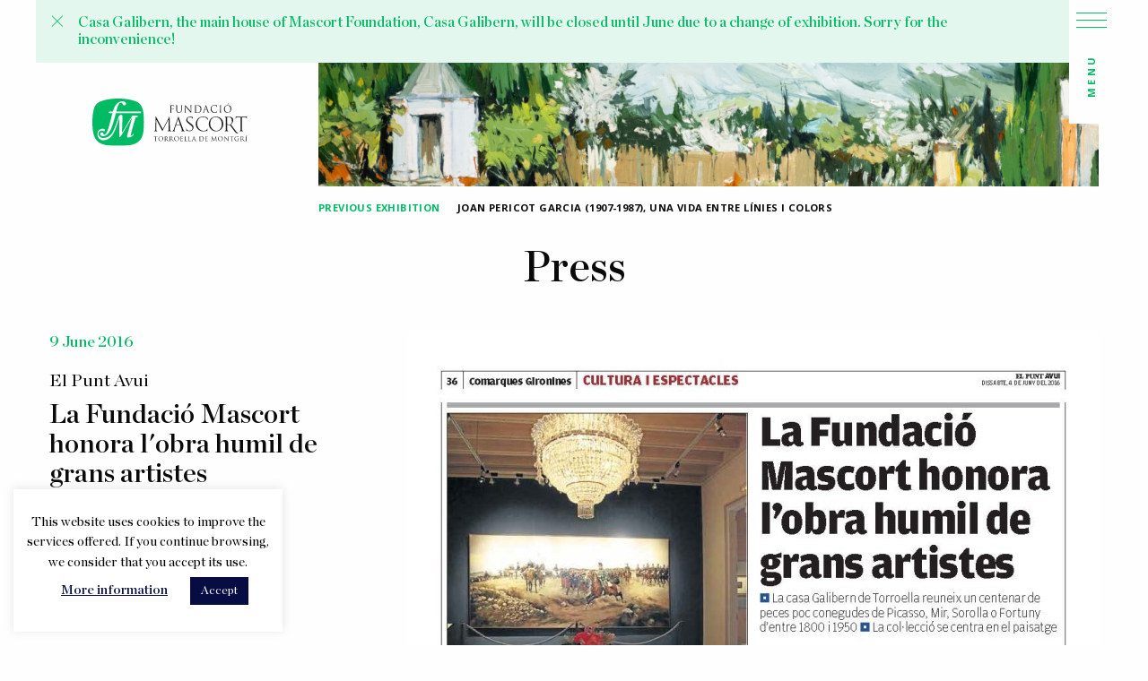

--- FILE ---
content_type: text/html; charset=UTF-8
request_url: https://www.fundaciomascort.com/en/press/la-fundacio-mascort-honora-lobra-humil-de-grans-artistes-el-punt-avui/
body_size: 87186
content:
<!doctype html>
<html class="no-js" lang="en-US" >
	<head>
		<meta charset="UTF-8" />
		<meta name="viewport" content="width=device-width, initial-scale=1.0" />
		<meta name='robots' content='index, follow, max-image-preview:large, max-snippet:-1, max-video-preview:-1' />

	<!-- This site is optimized with the Yoast SEO plugin v25.6 - https://yoast.com/wordpress/plugins/seo/ -->
	<title>La Fundació Mascort honora l&#039;obra humil de grans artistes, El Punt Avui - Fundació Mascort</title>
	<link rel="canonical" href="https://www.fundaciomascort.com/press/la-fundacio-mascort-honora-lobra-humil-de-grans-artistes-el-punt-avui/" />
	<meta property="og:locale" content="en_US" />
	<meta property="og:type" content="article" />
	<meta property="og:title" content="La Fundació Mascort honora l&#039;obra humil de grans artistes, El Punt Avui - Fundació Mascort" />
	<meta property="og:url" content="https://www.fundaciomascort.com/en/press/la-fundacio-mascort-honora-lobra-humil-de-grans-artistes-el-punt-avui/" />
	<meta property="og:site_name" content="Fundació Mascort" />
	<meta property="article:publisher" content="https://www.facebook.com/fundaciomascort" />
	<meta property="article:modified_time" content="2020-04-23T18:03:23+00:00" />
	<meta name="twitter:card" content="summary_large_image" />
	<meta name="twitter:site" content="@fundaciomascort" />
	<script type="application/ld+json" class="yoast-schema-graph">{"@context":"https://schema.org","@graph":[{"@type":"WebPage","@id":"https://www.fundaciomascort.com/en/press/la-fundacio-mascort-honora-lobra-humil-de-grans-artistes-el-punt-avui/","url":"https://www.fundaciomascort.com/en/press/la-fundacio-mascort-honora-lobra-humil-de-grans-artistes-el-punt-avui/","name":"La Fundació Mascort honora l'obra humil de grans artistes, El Punt Avui - Fundació Mascort","isPartOf":{"@id":"https://www.fundaciomascort.com/en/#website"},"datePublished":"2020-03-28T16:18:03+00:00","dateModified":"2020-04-23T18:03:23+00:00","breadcrumb":{"@id":"https://www.fundaciomascort.com/en/press/la-fundacio-mascort-honora-lobra-humil-de-grans-artistes-el-punt-avui/#breadcrumb"},"inLanguage":"en-US","potentialAction":[{"@type":"ReadAction","target":["https://www.fundaciomascort.com/en/press/la-fundacio-mascort-honora-lobra-humil-de-grans-artistes-el-punt-avui/"]}]},{"@type":"BreadcrumbList","@id":"https://www.fundaciomascort.com/en/press/la-fundacio-mascort-honora-lobra-humil-de-grans-artistes-el-punt-avui/#breadcrumb","itemListElement":[{"@type":"ListItem","position":1,"name":"Home","item":"https://www.fundaciomascort.com/en/"},{"@type":"ListItem","position":2,"name":"Press","item":"https://www.fundaciomascort.com/en/press/"},{"@type":"ListItem","position":3,"name":"La Fundació Mascort honora l&#8217;obra humil de grans artistes, El Punt Avui &#8211;"}]},{"@type":"WebSite","@id":"https://www.fundaciomascort.com/en/#website","url":"https://www.fundaciomascort.com/en/","name":"Fundació Mascort","description":"Esperem que compartiu amb nosaltres les exposicions de la Casa Galibern i les nostres publicacions.","potentialAction":[{"@type":"SearchAction","target":{"@type":"EntryPoint","urlTemplate":"https://www.fundaciomascort.com/en/?s={search_term_string}"},"query-input":{"@type":"PropertyValueSpecification","valueRequired":true,"valueName":"search_term_string"}}],"inLanguage":"en-US"}]}</script>
	<!-- / Yoast SEO plugin. -->


<link rel='dns-prefetch' href='//www.fundaciomascort.com' />
<link rel='dns-prefetch' href='//ajax.googleapis.com' />
<link rel='dns-prefetch' href='//use.fontawesome.com' />
<link rel='dns-prefetch' href='//www.googletagmanager.com' />
<link rel='stylesheet' id='wp-block-library-css' href='https://www.fundaciomascort.com/wp-includes/css/dist/block-library/style.min.css?ver=6.6.4' type='text/css' media='all' />
<style id='classic-theme-styles-inline-css' type='text/css'>
/*! This file is auto-generated */
.wp-block-button__link{color:#fff;background-color:#32373c;border-radius:9999px;box-shadow:none;text-decoration:none;padding:calc(.667em + 2px) calc(1.333em + 2px);font-size:1.125em}.wp-block-file__button{background:#32373c;color:#fff;text-decoration:none}
</style>
<style id='global-styles-inline-css' type='text/css'>
:root{--wp--preset--aspect-ratio--square: 1;--wp--preset--aspect-ratio--4-3: 4/3;--wp--preset--aspect-ratio--3-4: 3/4;--wp--preset--aspect-ratio--3-2: 3/2;--wp--preset--aspect-ratio--2-3: 2/3;--wp--preset--aspect-ratio--16-9: 16/9;--wp--preset--aspect-ratio--9-16: 9/16;--wp--preset--color--black: #000000;--wp--preset--color--cyan-bluish-gray: #abb8c3;--wp--preset--color--white: #ffffff;--wp--preset--color--pale-pink: #f78da7;--wp--preset--color--vivid-red: #cf2e2e;--wp--preset--color--luminous-vivid-orange: #ff6900;--wp--preset--color--luminous-vivid-amber: #fcb900;--wp--preset--color--light-green-cyan: #7bdcb5;--wp--preset--color--vivid-green-cyan: #00d084;--wp--preset--color--pale-cyan-blue: #8ed1fc;--wp--preset--color--vivid-cyan-blue: #0693e3;--wp--preset--color--vivid-purple: #9b51e0;--wp--preset--color--primary: #1779ba;--wp--preset--color--secondary: #767676;--wp--preset--color--success: #3adb76;--wp--preset--color--warning: #ffae00;--wp--preset--color--alert: #cc4b37;--wp--preset--gradient--vivid-cyan-blue-to-vivid-purple: linear-gradient(135deg,rgba(6,147,227,1) 0%,rgb(155,81,224) 100%);--wp--preset--gradient--light-green-cyan-to-vivid-green-cyan: linear-gradient(135deg,rgb(122,220,180) 0%,rgb(0,208,130) 100%);--wp--preset--gradient--luminous-vivid-amber-to-luminous-vivid-orange: linear-gradient(135deg,rgba(252,185,0,1) 0%,rgba(255,105,0,1) 100%);--wp--preset--gradient--luminous-vivid-orange-to-vivid-red: linear-gradient(135deg,rgba(255,105,0,1) 0%,rgb(207,46,46) 100%);--wp--preset--gradient--very-light-gray-to-cyan-bluish-gray: linear-gradient(135deg,rgb(238,238,238) 0%,rgb(169,184,195) 100%);--wp--preset--gradient--cool-to-warm-spectrum: linear-gradient(135deg,rgb(74,234,220) 0%,rgb(151,120,209) 20%,rgb(207,42,186) 40%,rgb(238,44,130) 60%,rgb(251,105,98) 80%,rgb(254,248,76) 100%);--wp--preset--gradient--blush-light-purple: linear-gradient(135deg,rgb(255,206,236) 0%,rgb(152,150,240) 100%);--wp--preset--gradient--blush-bordeaux: linear-gradient(135deg,rgb(254,205,165) 0%,rgb(254,45,45) 50%,rgb(107,0,62) 100%);--wp--preset--gradient--luminous-dusk: linear-gradient(135deg,rgb(255,203,112) 0%,rgb(199,81,192) 50%,rgb(65,88,208) 100%);--wp--preset--gradient--pale-ocean: linear-gradient(135deg,rgb(255,245,203) 0%,rgb(182,227,212) 50%,rgb(51,167,181) 100%);--wp--preset--gradient--electric-grass: linear-gradient(135deg,rgb(202,248,128) 0%,rgb(113,206,126) 100%);--wp--preset--gradient--midnight: linear-gradient(135deg,rgb(2,3,129) 0%,rgb(40,116,252) 100%);--wp--preset--font-size--small: 13px;--wp--preset--font-size--medium: 20px;--wp--preset--font-size--large: 36px;--wp--preset--font-size--x-large: 42px;--wp--preset--spacing--20: 0.44rem;--wp--preset--spacing--30: 0.67rem;--wp--preset--spacing--40: 1rem;--wp--preset--spacing--50: 1.5rem;--wp--preset--spacing--60: 2.25rem;--wp--preset--spacing--70: 3.38rem;--wp--preset--spacing--80: 5.06rem;--wp--preset--shadow--natural: 6px 6px 9px rgba(0, 0, 0, 0.2);--wp--preset--shadow--deep: 12px 12px 50px rgba(0, 0, 0, 0.4);--wp--preset--shadow--sharp: 6px 6px 0px rgba(0, 0, 0, 0.2);--wp--preset--shadow--outlined: 6px 6px 0px -3px rgba(255, 255, 255, 1), 6px 6px rgba(0, 0, 0, 1);--wp--preset--shadow--crisp: 6px 6px 0px rgba(0, 0, 0, 1);}:where(.is-layout-flex){gap: 0.5em;}:where(.is-layout-grid){gap: 0.5em;}body .is-layout-flex{display: flex;}.is-layout-flex{flex-wrap: wrap;align-items: center;}.is-layout-flex > :is(*, div){margin: 0;}body .is-layout-grid{display: grid;}.is-layout-grid > :is(*, div){margin: 0;}:where(.wp-block-columns.is-layout-flex){gap: 2em;}:where(.wp-block-columns.is-layout-grid){gap: 2em;}:where(.wp-block-post-template.is-layout-flex){gap: 1.25em;}:where(.wp-block-post-template.is-layout-grid){gap: 1.25em;}.has-black-color{color: var(--wp--preset--color--black) !important;}.has-cyan-bluish-gray-color{color: var(--wp--preset--color--cyan-bluish-gray) !important;}.has-white-color{color: var(--wp--preset--color--white) !important;}.has-pale-pink-color{color: var(--wp--preset--color--pale-pink) !important;}.has-vivid-red-color{color: var(--wp--preset--color--vivid-red) !important;}.has-luminous-vivid-orange-color{color: var(--wp--preset--color--luminous-vivid-orange) !important;}.has-luminous-vivid-amber-color{color: var(--wp--preset--color--luminous-vivid-amber) !important;}.has-light-green-cyan-color{color: var(--wp--preset--color--light-green-cyan) !important;}.has-vivid-green-cyan-color{color: var(--wp--preset--color--vivid-green-cyan) !important;}.has-pale-cyan-blue-color{color: var(--wp--preset--color--pale-cyan-blue) !important;}.has-vivid-cyan-blue-color{color: var(--wp--preset--color--vivid-cyan-blue) !important;}.has-vivid-purple-color{color: var(--wp--preset--color--vivid-purple) !important;}.has-black-background-color{background-color: var(--wp--preset--color--black) !important;}.has-cyan-bluish-gray-background-color{background-color: var(--wp--preset--color--cyan-bluish-gray) !important;}.has-white-background-color{background-color: var(--wp--preset--color--white) !important;}.has-pale-pink-background-color{background-color: var(--wp--preset--color--pale-pink) !important;}.has-vivid-red-background-color{background-color: var(--wp--preset--color--vivid-red) !important;}.has-luminous-vivid-orange-background-color{background-color: var(--wp--preset--color--luminous-vivid-orange) !important;}.has-luminous-vivid-amber-background-color{background-color: var(--wp--preset--color--luminous-vivid-amber) !important;}.has-light-green-cyan-background-color{background-color: var(--wp--preset--color--light-green-cyan) !important;}.has-vivid-green-cyan-background-color{background-color: var(--wp--preset--color--vivid-green-cyan) !important;}.has-pale-cyan-blue-background-color{background-color: var(--wp--preset--color--pale-cyan-blue) !important;}.has-vivid-cyan-blue-background-color{background-color: var(--wp--preset--color--vivid-cyan-blue) !important;}.has-vivid-purple-background-color{background-color: var(--wp--preset--color--vivid-purple) !important;}.has-black-border-color{border-color: var(--wp--preset--color--black) !important;}.has-cyan-bluish-gray-border-color{border-color: var(--wp--preset--color--cyan-bluish-gray) !important;}.has-white-border-color{border-color: var(--wp--preset--color--white) !important;}.has-pale-pink-border-color{border-color: var(--wp--preset--color--pale-pink) !important;}.has-vivid-red-border-color{border-color: var(--wp--preset--color--vivid-red) !important;}.has-luminous-vivid-orange-border-color{border-color: var(--wp--preset--color--luminous-vivid-orange) !important;}.has-luminous-vivid-amber-border-color{border-color: var(--wp--preset--color--luminous-vivid-amber) !important;}.has-light-green-cyan-border-color{border-color: var(--wp--preset--color--light-green-cyan) !important;}.has-vivid-green-cyan-border-color{border-color: var(--wp--preset--color--vivid-green-cyan) !important;}.has-pale-cyan-blue-border-color{border-color: var(--wp--preset--color--pale-cyan-blue) !important;}.has-vivid-cyan-blue-border-color{border-color: var(--wp--preset--color--vivid-cyan-blue) !important;}.has-vivid-purple-border-color{border-color: var(--wp--preset--color--vivid-purple) !important;}.has-vivid-cyan-blue-to-vivid-purple-gradient-background{background: var(--wp--preset--gradient--vivid-cyan-blue-to-vivid-purple) !important;}.has-light-green-cyan-to-vivid-green-cyan-gradient-background{background: var(--wp--preset--gradient--light-green-cyan-to-vivid-green-cyan) !important;}.has-luminous-vivid-amber-to-luminous-vivid-orange-gradient-background{background: var(--wp--preset--gradient--luminous-vivid-amber-to-luminous-vivid-orange) !important;}.has-luminous-vivid-orange-to-vivid-red-gradient-background{background: var(--wp--preset--gradient--luminous-vivid-orange-to-vivid-red) !important;}.has-very-light-gray-to-cyan-bluish-gray-gradient-background{background: var(--wp--preset--gradient--very-light-gray-to-cyan-bluish-gray) !important;}.has-cool-to-warm-spectrum-gradient-background{background: var(--wp--preset--gradient--cool-to-warm-spectrum) !important;}.has-blush-light-purple-gradient-background{background: var(--wp--preset--gradient--blush-light-purple) !important;}.has-blush-bordeaux-gradient-background{background: var(--wp--preset--gradient--blush-bordeaux) !important;}.has-luminous-dusk-gradient-background{background: var(--wp--preset--gradient--luminous-dusk) !important;}.has-pale-ocean-gradient-background{background: var(--wp--preset--gradient--pale-ocean) !important;}.has-electric-grass-gradient-background{background: var(--wp--preset--gradient--electric-grass) !important;}.has-midnight-gradient-background{background: var(--wp--preset--gradient--midnight) !important;}.has-small-font-size{font-size: var(--wp--preset--font-size--small) !important;}.has-medium-font-size{font-size: var(--wp--preset--font-size--medium) !important;}.has-large-font-size{font-size: var(--wp--preset--font-size--large) !important;}.has-x-large-font-size{font-size: var(--wp--preset--font-size--x-large) !important;}
:where(.wp-block-post-template.is-layout-flex){gap: 1.25em;}:where(.wp-block-post-template.is-layout-grid){gap: 1.25em;}
:where(.wp-block-columns.is-layout-flex){gap: 2em;}:where(.wp-block-columns.is-layout-grid){gap: 2em;}
:root :where(.wp-block-pullquote){font-size: 1.5em;line-height: 1.6;}
</style>
<link rel='stylesheet' id='cookie-law-info-css' href='https://www.fundaciomascort.com/wp-content/plugins/cookie-law-info/legacy/public/css/cookie-law-info-public.css?ver=3.3.9.1' type='text/css' media='all' />
<link rel='stylesheet' id='cookie-law-info-gdpr-css' href='https://www.fundaciomascort.com/wp-content/plugins/cookie-law-info/legacy/public/css/cookie-law-info-gdpr.css?ver=3.3.9.1' type='text/css' media='all' />
<link rel='stylesheet' id='woocommerce-layout-css' href='https://www.fundaciomascort.com/wp-content/plugins/woocommerce/assets/css/woocommerce-layout.css?ver=9.8.6' type='text/css' media='all' />
<link rel='stylesheet' id='woocommerce-smallscreen-css' href='https://www.fundaciomascort.com/wp-content/plugins/woocommerce/assets/css/woocommerce-smallscreen.css?ver=9.8.6' type='text/css' media='only screen and (max-width: 768px)' />
<link rel='stylesheet' id='woocommerce-general-css' href='https://www.fundaciomascort.com/wp-content/plugins/woocommerce/assets/css/woocommerce.css?ver=9.8.6' type='text/css' media='all' />
<style id='woocommerce-inline-inline-css' type='text/css'>
.woocommerce form .form-row .required { visibility: visible; }
</style>
<link rel='stylesheet' id='wpml-menu-item-0-css' href='https://www.fundaciomascort.com/wp-content/plugins/sitepress-multilingual-cms/templates/language-switchers/menu-item/style.min.css?ver=1' type='text/css' media='all' />
<link rel='stylesheet' id='search-filter-plugin-styles-css' href='https://www.fundaciomascort.com/wp-content/plugins/search-filter-pro/public/assets/css/search-filter.min.css?ver=2.5.14' type='text/css' media='all' />
<link rel='stylesheet' id='brands-styles-css' href='https://www.fundaciomascort.com/wp-content/plugins/woocommerce/assets/css/brands.css?ver=9.8.6' type='text/css' media='all' />
<link rel='stylesheet' id='main-stylesheet-css' href='https://www.fundaciomascort.com/wp-content/themes/FMtheme/dist/assets/css/app.css?ver=2.10.4' type='text/css' media='all' />
<script type="text/javascript" src="https://ajax.googleapis.com/ajax/libs/jquery/3.2.1/jquery.min.js?ver=3.2.1" id="jquery-js"></script>
<script type="text/javascript" id="cookie-law-info-js-extra">
/* <![CDATA[ */
var Cli_Data = {"nn_cookie_ids":[],"cookielist":[],"non_necessary_cookies":[],"ccpaEnabled":"","ccpaRegionBased":"","ccpaBarEnabled":"","strictlyEnabled":["necessary","obligatoire"],"ccpaType":"gdpr","js_blocking":"","custom_integration":"","triggerDomRefresh":"","secure_cookies":""};
var cli_cookiebar_settings = {"animate_speed_hide":"500","animate_speed_show":"500","background":"#FFF","border":"#b1a6a6c2","border_on":"","button_1_button_colour":"#070d43","button_1_button_hover":"#060a36","button_1_link_colour":"#fff","button_1_as_button":"1","button_1_new_win":"","button_2_button_colour":"#333","button_2_button_hover":"#292929","button_2_link_colour":"#070d43","button_2_as_button":"","button_2_hidebar":"","button_3_button_colour":"#000","button_3_button_hover":"#000000","button_3_link_colour":"#fff","button_3_as_button":"1","button_3_new_win":"","button_4_button_colour":"#000","button_4_button_hover":"#000000","button_4_link_colour":"#070d43","button_4_as_button":"","button_7_button_colour":"#61a229","button_7_button_hover":"#4e8221","button_7_link_colour":"#fff","button_7_as_button":"1","button_7_new_win":"","font_family":"inherit","header_fix":"","notify_animate_hide":"1","notify_animate_show":"","notify_div_id":"#cookie-law-info-bar","notify_position_horizontal":"right","notify_position_vertical":"bottom","scroll_close":"","scroll_close_reload":"","accept_close_reload":"","reject_close_reload":"","showagain_tab":"","showagain_background":"#fff","showagain_border":"#000","showagain_div_id":"#cookie-law-info-again","showagain_x_position":"100px","text":"#000","show_once_yn":"","show_once":"10000","logging_on":"","as_popup":"","popup_overlay":"1","bar_heading_text":"","cookie_bar_as":"widget","popup_showagain_position":"bottom-right","widget_position":"left"};
var log_object = {"ajax_url":"https:\/\/www.fundaciomascort.com\/wp-admin\/admin-ajax.php"};
/* ]]> */
</script>
<script type="text/javascript" src="https://www.fundaciomascort.com/wp-content/plugins/cookie-law-info/legacy/public/js/cookie-law-info-public.js?ver=3.3.9.1" id="cookie-law-info-js"></script>
<script type="text/javascript" src="https://www.fundaciomascort.com/wp-content/plugins/woocommerce/assets/js/jquery-blockui/jquery.blockUI.min.js?ver=2.7.0-wc.9.8.6" id="jquery-blockui-js" defer="defer" data-wp-strategy="defer"></script>
<script type="text/javascript" id="wc-add-to-cart-js-extra">
/* <![CDATA[ */
var wc_add_to_cart_params = {"ajax_url":"\/wp-admin\/admin-ajax.php?lang=en","wc_ajax_url":"\/en\/?wc-ajax=%%endpoint%%","i18n_view_cart":"View cart","cart_url":"https:\/\/www.fundaciomascort.com\/en\/cistella\/","is_cart":"","cart_redirect_after_add":"yes"};
/* ]]> */
</script>
<script type="text/javascript" src="https://www.fundaciomascort.com/wp-content/plugins/woocommerce/assets/js/frontend/add-to-cart.min.js?ver=9.8.6" id="wc-add-to-cart-js" defer="defer" data-wp-strategy="defer"></script>
<script type="text/javascript" src="https://www.fundaciomascort.com/wp-content/plugins/woocommerce/assets/js/js-cookie/js.cookie.min.js?ver=2.1.4-wc.9.8.6" id="js-cookie-js" defer="defer" data-wp-strategy="defer"></script>
<script type="text/javascript" id="woocommerce-js-extra">
/* <![CDATA[ */
var woocommerce_params = {"ajax_url":"\/wp-admin\/admin-ajax.php?lang=en","wc_ajax_url":"\/en\/?wc-ajax=%%endpoint%%","i18n_password_show":"Show password","i18n_password_hide":"Hide password"};
/* ]]> */
</script>
<script type="text/javascript" src="https://www.fundaciomascort.com/wp-content/plugins/woocommerce/assets/js/frontend/woocommerce.min.js?ver=9.8.6" id="woocommerce-js" defer="defer" data-wp-strategy="defer"></script>
<script type="text/javascript" id="search-filter-plugin-build-js-extra">
/* <![CDATA[ */
var SF_LDATA = {"ajax_url":"https:\/\/www.fundaciomascort.com\/wp-admin\/admin-ajax.php","home_url":"https:\/\/www.fundaciomascort.com\/en\/","extensions":[]};
/* ]]> */
</script>
<script type="text/javascript" src="https://www.fundaciomascort.com/wp-content/plugins/search-filter-pro/public/assets/js/search-filter-build.min.js?ver=2.5.14" id="search-filter-plugin-build-js"></script>
<script type="text/javascript" src="https://www.fundaciomascort.com/wp-content/plugins/search-filter-pro/public/assets/js/chosen.jquery.min.js?ver=2.5.14" id="search-filter-plugin-chosen-js"></script>

<!-- Google tag (gtag.js) snippet added by Site Kit -->
<!-- Google Analytics snippet added by Site Kit -->
<script type="text/javascript" src="https://www.googletagmanager.com/gtag/js?id=G-S37R532746" id="google_gtagjs-js" async></script>
<script type="text/javascript" id="google_gtagjs-js-after">
/* <![CDATA[ */
window.dataLayer = window.dataLayer || [];function gtag(){dataLayer.push(arguments);}
gtag("set","linker",{"domains":["www.fundaciomascort.com"]});
gtag("js", new Date());
gtag("set", "developer_id.dZTNiMT", true);
gtag("config", "G-S37R532746");
/* ]]> */
</script>
<link rel="https://api.w.org/" href="https://www.fundaciomascort.com/en/wp-json/" /><link rel="alternate" title="JSON" type="application/json" href="https://www.fundaciomascort.com/en/wp-json/wp/v2/press/11353" /><link rel="alternate" title="oEmbed (JSON)" type="application/json+oembed" href="https://www.fundaciomascort.com/en/wp-json/oembed/1.0/embed?url=https%3A%2F%2Fwww.fundaciomascort.com%2Fen%2Fpress%2Fla-fundacio-mascort-honora-lobra-humil-de-grans-artistes-el-punt-avui%2F" />
<link rel="alternate" title="oEmbed (XML)" type="text/xml+oembed" href="https://www.fundaciomascort.com/en/wp-json/oembed/1.0/embed?url=https%3A%2F%2Fwww.fundaciomascort.com%2Fen%2Fpress%2Fla-fundacio-mascort-honora-lobra-humil-de-grans-artistes-el-punt-avui%2F&#038;format=xml" />
<meta name="generator" content="WPML ver:4.8.6 stt:8,1,4,2;" />
<meta name="generator" content="Site Kit by Google 1.170.0" />      <!--Customizer CSS--> 
      <style type="text/css">
         .woocommerce .woocommerce-error .button, 
         .woocommerce .woocommerce-info .button, 
         .woocommerce .woocommerce-message .button,
         .woocommerce input.button,
         .pagination .current {
            background-color: #00bb63;
         }
         .woocommerce .woocommerce-error .button:hover, 
         .woocommerce .woocommerce-info .button:hover, 
         .woocommerce .woocommerce-message .button:hover,
         .woocommerce input.button:hover {
            background-color: #00bb63;
            opacity: 0.8;
         }
         .woocommerce-info::before {
            color: #00bb63;
         }
         .woocommerce-info {
            border-top-color: #00bb63;
         }
         .pagination a, .pagination button {
            color: #00bb63;
         }
         .woocommerce-error, .woocommerce-info, .woocommerce-message {
            background-color: rgba(0,187,99,0.15);
         }
         @media screen and (max-width: 39.99875em) {
            .overlay .top-icons div a {
               color: #00bb63;
            } 
         }
      </style> 
      <!--/Customizer CSS-->
      	<noscript><style>.woocommerce-product-gallery{ opacity: 1 !important; }</style></noscript>
	<link rel="icon" href="https://www.fundaciomascort.com/wp-content/uploads/2020/10/cropped-Captura-de-Pantalla-2020-10-06-a-les-17.31.52-32x32.png" sizes="32x32" />
<link rel="icon" href="https://www.fundaciomascort.com/wp-content/uploads/2020/10/cropped-Captura-de-Pantalla-2020-10-06-a-les-17.31.52-192x192.png" sizes="192x192" />
<link rel="apple-touch-icon" href="https://www.fundaciomascort.com/wp-content/uploads/2020/10/cropped-Captura-de-Pantalla-2020-10-06-a-les-17.31.52-180x180.png" />
<meta name="msapplication-TileImage" content="https://www.fundaciomascort.com/wp-content/uploads/2020/10/cropped-Captura-de-Pantalla-2020-10-06-a-les-17.31.52-270x270.png" />
		<link rel="stylesheet" href="https://pro.fontawesome.com/releases/v5.12.0/css/all.css" integrity="sha384-ekOryaXPbeCpWQNxMwSWVvQ0+1VrStoPJq54shlYhR8HzQgig1v5fas6YgOqLoKz" crossorigin="anonymous">
	</head>
	<body class="press-template-default single single-press postid-11353 theme-FMtheme woocommerce-no-js offcanvas">

			
<nav class="mobile-off-canvas-menu off-canvas position-left" id="off-canvas-menu" data-off-canvas data-auto-focus="false" role="navigation">
	<ul id="menu-menu-principal" class="vertical menu" data-accordion-menu data-submenu-toggle="true"><li id="menu-item-26" class="menu-item menu-item-type-post_type menu-item-object-page menu-item-26"><a href="https://www.fundaciomascort.com/presentacio/">Presentació</a></li>
<li id="menu-item-232" class="menu-item menu-item-type-post_type_archive menu-item-object-exhibitions menu-item-232"><a href="https://www.fundaciomascort.com/en/exhibitions/">Exposicions</a></li>
<li id="menu-item-30" class="menu-item menu-item-type-post_type menu-item-object-page menu-item-30"><a href="https://www.fundaciomascort.com/publicacions/">Publicacions</a></li>
<li id="menu-item-34" class="menu-item menu-item-type-custom menu-item-object-custom menu-item-34"><a href="http://archivo.fundaciomascort.com">Fons Mascort</a></li>
<li id="menu-item-13244" class="menu-item menu-item-type-post_type_archive menu-item-object-selected_works menu-item-13244"><a href="https://www.fundaciomascort.com/en/selected_works/">Obres seleccionades</a></li>
<li id="menu-item-234" class="menu-item menu-item-type-post_type_archive menu-item-object-events menu-item-234"><a href="https://www.fundaciomascort.com/en/activities/">Activitats</a></li>
<li id="menu-item-233" class="menu-item menu-item-type-post_type_archive menu-item-object-press menu-item-233"><a href="https://www.fundaciomascort.com/en/press/">Premsa</a></li>
<li id="menu-item-33" class="menu-item menu-item-type-post_type menu-item-object-page menu-item-33"><a href="https://www.fundaciomascort.com/noticies/">Actualitat</a></li>
</ul></nav>

<div class="off-canvas-content" data-off-canvas-content>
	
	<header class="site-header default_header" role="banner">
		<div id="urgent-notice" class="grid-container hidden" data-closable="slide-out-up" style="background-color: rgba(0,187,99,0.1);">

<ul class="notices header">
  <button class="close-button" aria-label="Close alert" type="button" data-close>
    <span aria-hidden="true" style="color:#00bb63">&times;</span>
  </button>

  <li class="notice" style="border-color:rgba(0,187,99,0.2)">
    
      <div class="notice-text" style="color:#00bb63">Casa Galibern, the main house of Mascort Foundation, Casa Galibern, will be closed until June due to a change of exhibition. Sorry for the inconvenience!</div>

    
  </li>
  
</ul>
</div>
		<div class="site-title-bar title-bar" >
			<div class="title-bar-left">
				<!-- <button aria-label="Main Menu" class="menu-icon" type="button" data-toggle="off-canvas-menu"></button> -->
				<span class="site-mobile-title title-bar-title">
					<a href="https://www.fundaciomascort.com/en/" rel="home">
													<svg width="39px" height="35px" viewBox="0 0 39 35" version="1.1" xmlns="http://www.w3.org/2000/svg" xmlns:xlink="http://www.w3.org/1999/xlink">
    <title>Fundació Mascort</title>
    <g id="Projecte" stroke="none" stroke-width="1" fill="none" fill-rule="evenodd">
        <g id="Mobile-Publicació-compra-1" transform="translate(-140.000000, -8.000000)">
            <rect id="Rectangle" fill="#FFFFFF" x="0" y="0" width="320" height="50"></rect>
            <g id="Group" transform="translate(140.000000, 8.000000)" fill="#00bb63">
                <path d="M4.51319648,25.0228385 C5.04897361,25.0228385 5.51876833,25.0997436 5.99120235,25.2663715 C6.43460411,25.4432533 6.68797654,25.7944535 6.68797654,26.2020508 C6.68797654,26.7429504 6.2340176,27.1838732 5.6771261,27.1838732 C5.471261,27.1838732 5.27859238,27.1249126 5.11759531,27.0223724 C4.7058651,26.7942205 4.2255132,26.6583547 3.71876833,26.6583547 C2.13782991,26.6583547 0.855131965,27.9042181 0.855131965,29.4397576 C0.855131965,29.893498 0.968621701,30.3216034 1.16392962,30.7010021 C1.71818182,31.9648101 3.17507331,33.0337917 5.32082111,33.0337917 C6.01231672,33.0337917 6.68005865,32.9568865 7.32140762,32.8030762 C9.09501466,32.3826614 10.6917889,31.3752039 12.1961877,29.7909578 C14.5319648,27.3479375 17.4272727,18.7678863 18.1794721,16.6940107 C18.4196481,16.0377534 18.6941349,14.9457003 18.971261,14.2227919 C19.3434018,13.517828 20.1008798,13 20.88739,13 C21.6686217,13 22.2307918,13.5101375 22.2994135,14.2074109 C22.3176246,14.7893265 21.7821114,27.0249359 21.8480938,27.8016779 C21.8744868,28.1041715 22.0961877,28.1477511 22.2730205,27.8862736 L30.7633724,14.0023305 C30.9431085,13.766488 31.0961877,13.6793288 31.6319648,13.6793288 L35.3058651,13.6101142 C35.688563,13.6101142 36,13.9100443 36,14.2817525 C36,14.6534607 35.688563,14.9533908 35.3058651,14.9533908 L34.6645161,14.9457003 C34.1313783,14.9457003 33.8199413,15.4840364 33.5744868,16.3069215 C32.5293255,19.7240736 30.4812317,26.7890935 29.5680352,30.2241902 C29.4334311,30.7215101 29.5020528,31.0214402 29.8134897,31.0214402 C30.1460411,31.0214402 30.813783,30.7215101 31.2809384,30.0729434 C31.5026393,29.7704498 31.7032258,29.4910277 31.8826979,29.4910277 C32.1492669,29.4910277 32.3049853,29.9883477 32.0832845,30.3318574 C31.5739003,31.0880914 29.7686217,32.6210674 27.3668622,32.6210674 C26.6542522,32.6210674 26.3217009,32.2339781 26.2979472,31.9750641 C26.2530792,31.5649033 26.411437,30.9804241 26.6093842,30.2241902 C27.588563,26.6788627 29.6577713,19.4831042 30.7029326,16.0685155 C30.8164223,15.7019343 30.6580645,15.6788627 30.5260997,15.832673 C30.3914956,15.9813563 20.9824047,31.2624097 20.602346,31.7802377 C20.3595308,32.1237474 20.1140762,32.2980657 19.826393,32.2980657 C19.6231672,32.2980657 19.4463343,32.1058028 19.4014663,31.8033093 C19.3381232,31.4572361 19.4225806,16.7606619 19.4225806,16.4607318 C19.4225806,16.1582382 19.2219941,16.1582382 19.113783,16.4607318 C18.5331378,18.2551853 15.6431085,27.8042414 12.7715543,31.177814 C10.9266862,33.3619203 8.56715543,35 5.18621701,35 C2.73958944,35 0,33.20811 0,29.6627826 L0.0184750733,29.1705896 L0.0475073314,28.842461 C0.33255132,26.6891168 2.22228739,25.0228385 4.51319648,25.0228385" id="Path"></path>
                <path d="M17.1202518,9.18781855 L38.3175602,9.18781855 C38.6926416,9.18781855 39,9.49592253 39,9.87776079 C39,10.1963982 38.7890167,10.4623683 38.5024962,10.5413694 L16.8728023,10.5756031 C16.185153,13.0378016 14.8124593,18.467805 13.5022791,22.1308189 C11.7831561,26.8972137 9.28782288,31 5.63338398,31 C4.58628175,31 3.7996527,30.662929 3.37247667,30.1151886 C3.14065552,29.8492185 3,29.5042474 3,29.1224091 C3,28.2928984 3.66420664,27.6187564 4.48730193,27.6187564 C5.28174517,27.6187564 5.93032342,28.2481312 5.97199913,29.0434081 C5.9772086,29.4252463 6.25591491,29.6754162 6.62839158,29.6754162 C8.0662036,29.6754162 9.56392446,27.0236154 11.0642501,21.2460075 L13.8721511,10.5756031 L11.1866725,10.5756031 C10.7074018,10.5756031 10.4000434,10.2648658 10.4000434,9.88302752 C10.4000434,9.50118926 10.7074018,9.18781855 11.0850879,9.18781855 L14.1222053,9.18518519 C15.0599088,6.69138634 15.5600174,4.54519198 17.6802692,2.20939517 C18.4929455,1.26401631 20.4308661,0 22.4286955,0 C24.7390927,0 25.7393097,1.13498131 25.7393097,2.08562691 C25.7393097,2.97043833 25.0516605,3.59981312 24.3014977,3.59981312 C23.1163447,3.59981312 22.7386586,2.97043833 22.6162362,2.14882773 C22.5537226,1.83282365 22.3036683,1.2324159 21.4935967,1.2324159 C19.0555676,1.23504927 18.0553506,5.81184166 17.1202518,9.18781855" id="Path"></path>
            </g>
        </g>
    </g>
</svg>	
											</a>
				</span>
			</div>
		</div>
		<nav class="grid-container site-navigation top-bar-fixed">
			<div class="top-bar-right">
				<div class="fixed-nav">
					<div class="button_container" id="toggle">
						<span class="top" style="background-color:#00bb63"></span>
						<span class="middle" style="background-color:#00bb63"></span>
						<span class="bottom" style="background-color:#00bb63"></span>
						<span class="menu-text open-sans-title" style="color:#00bb63">Menu</span>	
					</div>
					
				</div>
			</div>
		</nav>
		<nav class="grid-container site-navigation top-bar default-logo" role="navigation" id="off-canvas-menu">
			<div class="top-bar-left">
				<div class="site-desktop-title top-bar-title">
					<a href="https://www.fundaciomascort.com/en/" rel="home">
			
					
						<svg width="173px" height="53px" viewBox="0 0 173 53" version="1.1" xmlns="http://www.w3.org/2000/svg" xmlns:xlink="http://www.w3.org/1999/xlink">
  
    <title>Fundació Mascort</title>
    <defs>
        <polygon id="path-1" points="0 0.1461 57.652 0.1461 57.652 53 0 53"></polygon>
    </defs>
    <g id="Welcome" stroke="none" stroke-width="1" fill="none" fill-rule="evenodd">
        <g id="Desktop-Expo" transform="translate(-59.000000, -50.000000)">
            <g id="Group-62" transform="translate(59.000000, 49.000000)">
                <path d="M87.0598,13.5989 C87.0598,14.6649 87.0598,15.5369 87.0088,15.9989 C86.9698,16.3219 86.9138,16.5669 86.7048,16.6139 C86.6108,16.6379 86.4818,16.6559 86.3878,16.6559 C86.3228,16.6559 86.3058,16.6919 86.3058,16.7239 C86.3058,16.7909 86.3568,16.8149 86.4728,16.8149 C86.7838,16.8149 87.4468,16.7799 87.4988,16.7799 C87.5538,16.7799 88.2168,16.8149 88.7958,16.8149 C88.9118,16.8149 88.9618,16.7799 88.9618,16.7239 C88.9618,16.6919 88.9458,16.6559 88.8798,16.6559 C88.7848,16.6559 88.5528,16.6379 88.4068,16.6139 C88.0898,16.5669 88.0318,16.3219 87.9948,15.9989 C87.9438,15.5369 87.9438,14.6649 87.9438,13.5989 L87.9438,12.6589 C87.9438,12.5819 87.9628,12.5609 88.0138,12.5609 C88.1978,12.5609 89.3408,12.5609 89.6038,12.5949 C89.9338,12.6409 90.1008,12.8359 90.1508,12.9929 C90.1968,13.1199 90.2028,13.2829 90.2158,13.3929 C90.2158,13.4489 90.2358,13.4859 90.2868,13.4859 C90.3638,13.4859 90.3638,13.3779 90.3638,13.2829 C90.3638,13.2009 90.3818,12.7579 90.4058,12.5379 C90.4368,12.1739 90.4908,11.9879 90.4908,11.9159 C90.4908,11.8599 90.4818,11.8279 90.4368,11.8279 C90.3948,11.8279 90.3638,11.8839 90.3238,11.9389 C90.2278,12.0829 90.0878,12.1189 89.8378,12.1389 C89.6918,12.1539 89.5438,12.1539 89.3638,12.1539 L88.0138,12.1579 C87.9528,12.1579 87.9438,12.1299 87.9438,12.0639 L87.9438,9.0079 C87.9438,8.9179 87.9748,8.8809 88.0378,8.8809 L89.6568,8.9179 C90.0698,8.9269 90.3118,9.1299 90.3738,9.2739 C90.4368,9.4149 90.4678,9.5989 90.4678,9.6889 C90.4678,9.7699 90.4908,9.8259 90.5428,9.8259 C90.5948,9.8259 90.6178,9.7579 90.6278,9.7029 C90.6448,9.5659 90.6678,9.0819 90.6788,8.9709 C90.7098,8.6659 90.7638,8.5299 90.7638,8.4519 C90.7638,8.3929 90.7418,8.3519 90.7018,8.3519 C90.6598,8.3519 90.6178,8.3929 90.5518,8.4169 C90.4588,8.4519 90.2868,8.4519 90.0878,8.4619 C89.8458,8.4719 87.7118,8.4719 87.4988,8.4719 C87.4468,8.4719 86.7838,8.4399 86.3148,8.4399 C86.2018,8.4399 86.1518,8.4619 86.1518,8.5299 C86.1518,8.5709 86.1908,8.6019 86.2298,8.6019 C86.3228,8.6019 86.5038,8.6029 86.5878,8.6299 C86.9318,8.7069 87.0198,8.8809 87.0398,9.2609 C87.0598,9.6159 87.0598,9.9259 87.0598,11.6509 L87.0598,13.5989 Z" id="Fill-1" fill="#1D1D1B"></path>
                <path d="M93.5198,13.2717 C93.5198,14.8857 93.9178,15.6587 94.4308,16.1767 C95.1788,16.9207 96.2438,16.9667 96.5988,16.9667 C97.2198,16.9667 98.0068,16.8547 98.7638,16.1487 C99.6048,15.3587 99.7328,14.0337 99.7328,12.8357 L99.7328,11.6507 C99.7328,9.9257 99.7328,9.6157 99.7588,9.2607 C99.7778,8.8757 99.8568,8.6877 100.1448,8.6297 C100.2688,8.6017 100.3338,8.6017 100.4078,8.6017 C100.4478,8.6017 100.4898,8.5707 100.4898,8.5297 C100.4898,8.4617 100.4358,8.4397 100.3268,8.4397 C100.0068,8.4397 99.5128,8.4717 99.4418,8.4717 C99.3738,8.4717 98.7948,8.4397 98.3238,8.4397 C98.2088,8.4397 98.1548,8.4617 98.1548,8.5297 C98.1548,8.5707 98.2008,8.6017 98.2388,8.6017 C98.3318,8.6017 98.5158,8.6027 98.5978,8.6297 C98.9398,8.7077 99.0268,8.8807 99.0498,9.2607 C99.0728,9.6157 99.0728,9.9257 99.0728,11.6507 L99.0728,13.0367 C99.0728,14.1747 98.9398,15.1217 98.4618,15.7507 C98.0838,16.2257 97.4518,16.5477 96.8078,16.5477 C96.2088,16.5477 95.7328,16.4457 95.2218,15.9377 C94.7698,15.4827 94.4308,14.7987 94.4308,13.2007 L94.4308,11.6507 C94.4308,9.9257 94.4308,9.6157 94.4508,9.2607 C94.4728,8.8757 94.5588,8.6717 94.8428,8.6297 C94.9698,8.6027 95.0298,8.6017 95.1058,8.6017 C95.1488,8.6017 95.1908,8.5707 95.1908,8.5297 C95.1908,8.4617 95.1338,8.4397 95.0238,8.4397 C94.7048,8.4397 94.0728,8.4717 93.9788,8.4717 C93.8888,8.4717 93.2408,8.4397 92.7688,8.4397 C92.6558,8.4397 92.6018,8.4617 92.6018,8.5297 C92.6018,8.5707 92.6438,8.6017 92.6868,8.6017 C92.7828,8.6017 92.9578,8.6027 93.0438,8.6297 C93.3888,8.7077 93.4758,8.8807 93.4968,9.2607 C93.5198,9.6157 93.5198,9.9257 93.5198,11.6507 L93.5198,13.2717 Z" id="Fill-3" fill="#1D1D1B"></path>
                <path d="M103.8479,10.0051 C104.1859,10.4011 105.3689,11.7971 106.5869,13.1821 C107.6999,14.4431 109.2129,16.0701 109.3279,16.1771 C109.8869,16.7651 110.0169,16.8871 110.1019,16.8871 C110.1729,16.8871 110.1919,16.8321 110.1919,16.1031 L110.2179,9.6151 C110.2179,8.9531 110.2539,8.7071 110.6069,8.6301 C110.7319,8.6021 110.8069,8.6021 110.8559,8.6021 C110.9299,8.6021 110.9739,8.5621 110.9739,8.5181 C110.9739,8.4511 110.9009,8.4401 110.7849,8.4401 C110.3539,8.4401 110.0119,8.4721 109.8869,8.4721 C109.7689,8.4721 109.2659,8.4401 108.7939,8.4401 C108.6709,8.4401 108.5829,8.4511 108.5829,8.5181 C108.5829,8.5621 108.5939,8.6021 108.6709,8.6021 C108.7499,8.6021 108.9949,8.6031 109.1819,8.6541 C109.5069,8.7431 109.5799,8.9831 109.5909,9.7021 L109.7089,15.3291 C109.3709,14.9591 108.2249,13.6121 107.1879,12.4361 C105.5709,10.6091 104.0039,8.8301 103.8479,8.6391 C103.7419,8.5291 103.5579,8.2881 103.4769,8.2881 C103.3909,8.2881 103.3599,8.4071 103.3599,8.8401 L103.3519,15.1821 C103.3519,16.1921 103.2989,16.5111 103.0329,16.5861 C102.8709,16.6481 102.6889,16.6551 102.6009,16.6551 C102.5479,16.6551 102.5189,16.6811 102.5189,16.7241 C102.5189,16.8001 102.5809,16.8151 102.6889,16.8151 C103.1599,16.8151 103.6059,16.7791 103.6959,16.7791 C103.7919,16.7791 104.2129,16.8151 104.8139,16.8151 C104.9389,16.8151 105.0029,16.7911 105.0029,16.7241 C105.0029,16.6811 104.9719,16.6551 104.9219,16.6551 C104.8269,16.6551 104.5969,16.6481 104.3969,16.5861 C104.1089,16.5031 104.0039,16.2131 103.9839,15.3081 L103.8479,10.0051 Z" id="Fill-5" fill="#1D1D1B"></path>
                <path d="M114.4953,13.5989 C114.4953,14.6649 114.4953,15.5369 114.4403,15.9989 C114.3983,16.3219 114.3453,16.5669 114.1393,16.6139 C114.0423,16.6379 113.9153,16.6559 113.8193,16.6559 C113.7583,16.6559 113.7353,16.6919 113.7353,16.7239 C113.7353,16.7909 113.7863,16.8149 113.9023,16.8149 C114.2183,16.8149 114.8813,16.7799 114.9373,16.7799 C115.0423,16.7799 116.3633,16.9129 117.2713,16.9129 C119.0593,16.9129 120.0083,16.1399 120.4593,15.6389 C121.0503,14.9849 121.5943,13.9119 121.5943,12.5119 C121.5943,11.1959 121.1033,10.2819 120.5693,9.7029 C119.3223,8.3389 117.3943,8.4399 116.3553,8.4399 C115.7253,8.4399 115.0623,8.4719 114.9373,8.4719 C114.8813,8.4719 114.2183,8.4399 113.7503,8.4399 C113.6313,8.4399 113.5793,8.4619 113.5793,8.5299 C113.5793,8.5709 113.6193,8.6019 113.6623,8.6019 C113.7583,8.6019 113.9353,8.6029 114.0173,8.6299 C114.3653,8.7069 114.4493,8.8809 114.4743,9.2609 C114.4953,9.6159 114.4953,9.9259 114.4953,11.6509 L114.4953,13.5989 Z M115.3783,11.4769 C115.3783,10.6229 115.3783,9.4909 115.3863,9.1139 C115.3863,8.9939 115.4213,8.9409 115.5133,8.8989 C115.5993,8.8499 115.9843,8.8179 116.1973,8.8179 C117.4503,8.8179 118.6473,8.9709 119.6393,10.0719 C120.0673,10.5419 120.6463,11.4539 120.6463,12.8609 C120.6463,13.8809 120.3493,14.9419 119.8103,15.5059 C119.1863,16.1599 118.2803,16.5339 117.3013,16.5339 C116.0613,16.5339 115.6523,16.3029 115.5133,16.0889 C115.4333,15.9699 115.4093,15.5299 115.3973,15.2509 C115.3863,15.0399 115.3783,14.0239 115.3783,12.8459 L115.3783,11.4769 Z" id="Fill-7" fill="#1D1D1B"></path>
                <path d="M123.9973,15.592 C123.8133,16.149 123.5993,16.567 123.1193,16.638 C123.0373,16.648 122.8913,16.655 122.8143,16.655 C122.7603,16.655 122.7213,16.681 122.7213,16.724 C122.7213,16.791 122.7833,16.815 122.9213,16.815 C123.4133,16.815 123.9913,16.779 124.1073,16.779 C124.2233,16.779 124.6773,16.815 124.9263,16.815 C125.0213,16.815 125.0843,16.791 125.0843,16.724 C125.0843,16.681 125.0593,16.655 124.9763,16.655 L124.8773,16.655 C124.6943,16.655 124.4763,16.559 124.4763,16.335 C124.4763,16.14 124.5273,15.871 124.6213,15.592 L125.2533,13.635 C125.2783,13.578 125.3073,13.544 125.3613,13.544 L127.6183,13.544 C127.6753,13.544 127.6953,13.563 127.7183,13.613 L128.6923,16.335 C128.7533,16.511 128.6923,16.613 128.6323,16.638 C128.5883,16.648 128.5573,16.665 128.5573,16.716 C128.5573,16.779 128.6723,16.779 128.8723,16.791 C129.5983,16.815 130.3683,16.815 130.5213,16.815 C130.6373,16.815 130.7323,16.791 130.7323,16.724 C130.7323,16.665 130.6903,16.655 130.6313,16.655 C130.5213,16.655 130.3683,16.648 130.2073,16.586 C129.9883,16.528 129.6853,16.349 129.3043,15.359 C128.6613,13.68 127.0123,9.104 126.8513,8.688 C126.7293,8.339 126.6843,8.288 126.6253,8.288 C126.5573,8.288 126.5153,8.352 126.3933,8.718 L123.9973,15.592 Z M125.4743,13.147 C125.4423,13.147 125.4263,13.12 125.4423,13.068 L126.3683,10.08 C126.4233,9.911 126.4763,9.911 126.5233,10.08 L127.5263,13.068 C127.5373,13.114 127.5373,13.147 127.4863,13.147 L125.4743,13.147 Z" id="Fill-9" fill="#1D1D1B"></path>
                <path d="M136.6194,16.967 C137.2964,16.967 138.0954,16.887 138.5154,16.716 C138.7084,16.628 138.7284,16.6 138.7874,16.392 C138.8934,16.015 139.0214,15.054 139.0214,14.975 C139.0214,14.886 139.0024,14.809 138.9484,14.809 C138.8834,14.809 138.8664,14.852 138.8444,14.975 C138.8094,15.174 138.6724,15.658 138.4574,15.903 C138.0344,16.356 137.4124,16.458 136.6194,16.458 C134.3754,16.458 132.8214,14.523 132.8214,12.401 C132.8214,11.272 133.0034,10.289 133.7704,9.517 C134.1404,9.143 134.7954,8.707 136.1924,8.707 C137.1184,8.707 137.9304,9.008 138.2994,9.338 C138.5634,9.586 138.7364,10.031 138.7364,10.468 C138.7364,10.623 138.7474,10.7 138.8244,10.7 C138.8834,10.7 138.9064,10.632 138.9204,10.468 C138.9254,10.304 138.9254,9.689 138.9484,9.324 C138.9714,8.927 139.0024,8.793 139.0024,8.707 C139.0024,8.639 138.9784,8.602 138.8664,8.584 C138.5284,8.562 138.1904,8.494 137.7944,8.417 C137.2744,8.316 136.6904,8.288 136.2634,8.288 C134.6484,8.288 133.6864,8.809 133.0564,9.474 C132.1224,10.453 131.8794,11.75 131.8794,12.493 C131.8794,13.544 132.1334,14.809 133.1524,15.767 C133.9854,16.559 135.0474,16.967 136.6194,16.967" id="Fill-11" fill="#1D1D1B"></path>
                <path d="M143.2707,11.6506 C143.2707,9.9256 143.2707,9.6156 143.2907,9.2606 C143.3157,8.8756 143.3947,8.6876 143.6827,8.6296 C143.8067,8.6026 143.8667,8.6016 143.9427,8.6016 C143.9837,8.6016 144.0297,8.5706 144.0297,8.5296 C144.0297,8.4626 143.9727,8.4396 143.8607,8.4396 C143.5437,8.4396 142.8837,8.4716 142.8307,8.4716 C142.7757,8.4716 142.1127,8.4396 141.7687,8.4396 C141.6497,8.4396 141.5987,8.4626 141.5987,8.5296 C141.5987,8.5706 141.6387,8.6016 141.6777,8.6016 C141.7567,8.6016 141.8927,8.6026 142.0077,8.6386 C142.2397,8.6956 142.3437,8.8806 142.3677,9.2606 C142.3857,9.6156 142.3857,9.9256 142.3857,11.6506 L142.3857,13.5986 C142.3857,14.6656 142.3857,15.5376 142.3337,15.9996 C142.2937,16.3216 142.2397,16.5666 142.0287,16.6136 C141.9327,16.6376 141.8077,16.6556 141.7137,16.6556 C141.6497,16.6556 141.6267,16.6916 141.6267,16.7236 C141.6267,16.7916 141.6777,16.8146 141.8017,16.8146 C142.1127,16.8146 142.7757,16.7796 142.8307,16.7796 C142.8837,16.7796 143.5437,16.8146 144.1237,16.8146 C144.2337,16.8146 144.2907,16.7796 144.2907,16.7236 C144.2907,16.6916 144.2717,16.6556 144.2047,16.6556 C144.1147,16.6556 143.8797,16.6376 143.7357,16.6136 C143.4167,16.5666 143.3577,16.3216 143.3247,15.9996 C143.2707,15.5376 143.2707,14.6656 143.2707,13.5986 L143.2707,11.6506 Z" id="Fill-13" fill="#1D1D1B"></path>
                <path d="M152.1321,6.4455 C152.0841,6.3715 152.0651,6.3495 152.0281,6.3495 C151.9801,6.3495 151.9121,6.3805 151.7341,6.4905 C151.6661,6.5375 150.6841,7.1555 150.3091,7.4315 C150.2521,7.4665 150.2321,7.4845 150.2321,7.5245 C150.2321,7.5675 150.2671,7.5865 150.2851,7.5865 C150.3091,7.5865 150.3711,7.5675 150.4411,7.5355 C150.7911,7.3765 151.5281,7.1235 152.0441,7.0705 C152.2221,7.0475 152.3261,7.0705 152.3581,7.0705 C152.4031,7.0705 152.4511,7.0335 152.4031,6.9385 C152.2841,6.7145 152.2131,6.5565 152.1321,6.4455 M146.6551,12.6165 C146.6551,14.6075 147.8561,16.9665 150.7371,16.9665 C153.2731,16.9665 154.9331,14.9215 154.9331,12.4355 C154.9331,9.8565 153.1681,8.2885 150.7991,8.2885 C147.9001,8.2885 146.6551,10.8235 146.6551,12.6165 M147.6541,12.3005 C147.6541,9.8795 148.9671,8.6665 150.7301,8.6665 C152.3921,8.6665 153.9221,10.0915 153.9221,12.7485 C153.9221,15.9695 151.9691,16.5485 151.0231,16.5485 C149.1281,16.5485 147.6541,14.8855 147.6541,12.3005" id="Fill-15" fill="#1D1D1B"></path>
                <path d="M70.9319,43.4719 L71.8039,43.4859 C72.4669,43.5029 72.6249,43.6599 72.6569,43.8659 L72.6649,43.9439 C72.6669,44.0369 72.6819,44.0629 72.7189,44.0629 C72.7459,44.0629 72.7699,44.0369 72.7699,43.9749 C72.7699,43.9009 72.7879,43.4219 72.7879,43.2079 C72.7879,43.1669 72.7879,43.1249 72.7529,43.1249 C72.6969,43.1249 72.5089,43.1969 72.0669,43.1969 L69.4719,43.1969 C69.3879,43.1969 69.1309,43.1809 68.9269,43.1609 C68.7419,43.1489 68.6729,43.0769 68.6219,43.0769 C68.5969,43.0769 68.5659,43.1669 68.5519,43.2079 C68.5409,43.2639 68.4019,43.8609 68.4019,43.9289 C68.4019,43.9749 68.4129,43.9929 68.4369,43.9929 C68.4639,43.9929 68.4849,43.9779 68.5059,43.9239 C68.5269,43.8729 68.5489,43.8279 68.6219,43.7099 C68.7359,43.5439 68.8999,43.4959 69.3279,43.4859 L70.3499,43.4719 L70.3499,46.4019 C70.3499,47.0639 70.3499,47.6099 70.3169,47.9029 C70.2909,48.0989 70.2559,48.2549 70.1189,48.2819 C70.0559,48.2959 69.9749,48.3129 69.9119,48.3129 C69.8679,48.3129 69.8539,48.3279 69.8539,48.3509 C69.8539,48.3949 69.8869,48.4039 69.9639,48.4039 C70.1719,48.4039 70.6069,48.3869 70.6439,48.3869 C70.6799,48.3869 71.1129,48.4039 71.4959,48.4039 C71.5699,48.4039 71.6039,48.3869 71.6039,48.3509 C71.6039,48.3279 71.5929,48.3129 71.5529,48.3129 C71.4889,48.3129 71.3319,48.2959 71.2389,48.2819 C71.0309,48.2549 70.9889,48.0989 70.9689,47.9029 C70.9319,47.6099 70.9319,47.0639 70.9319,46.4019 L70.9319,43.4719 Z" id="Fill-17" fill="#1D1D1B"></path>
                <path d="M73.5793,45.7854 C73.5793,47.0324 74.3693,48.5054 76.2643,48.5054 C77.9303,48.5054 79.0253,47.2214 79.0253,45.6774 C79.0253,44.0624 77.8613,43.0774 76.3013,43.0774 C74.3923,43.0774 73.5793,44.6674 73.5793,45.7854 M74.2313,45.5944 C74.2313,44.0784 75.1013,43.3174 76.2563,43.3174 C77.3503,43.3174 78.3583,44.2064 78.3583,45.8664 C78.3583,47.8834 77.0753,48.2404 76.4473,48.2404 C75.2003,48.2404 74.2313,47.2034 74.2313,45.5944" id="Fill-19" fill="#1D1D1B"></path>
                <path d="M80.8215,46.4016 C80.8215,47.0636 80.8215,47.6096 80.7905,47.9026 C80.7605,48.0986 80.7305,48.2556 80.5905,48.2816 C80.5295,48.2966 80.4395,48.3126 80.3805,48.3126 C80.3405,48.3126 80.3275,48.3286 80.3275,48.3506 C80.3275,48.3946 80.3605,48.4036 80.4375,48.4036 C80.6425,48.4036 81.0805,48.3866 81.0895,48.3866 C81.1225,48.3866 81.5575,48.4036 81.9355,48.4036 C82.0145,48.4036 82.0495,48.3866 82.0495,48.3506 C82.0495,48.3286 82.0385,48.3126 81.9925,48.3126 C81.9355,48.3126 81.7775,48.2966 81.6815,48.2816 C81.4765,48.2556 81.4325,48.0986 81.4105,47.9026 C81.3775,47.6096 81.3775,47.0636 81.3775,46.4016 L81.3775,46.2366 C81.3775,46.2006 81.3935,46.1786 81.4275,46.1786 L82.2805,46.1926 C82.3195,46.1926 82.3405,46.2116 82.3655,46.2366 C82.5065,46.4136 82.8335,46.8806 83.1215,47.2626 C83.5165,47.7786 83.7595,48.1166 84.0555,48.2806 C84.2345,48.3746 84.4095,48.4036 84.7965,48.4036 L85.2865,48.4036 C85.4085,48.4036 85.4535,48.3946 85.4535,48.3506 C85.4535,48.3286 85.4275,48.3126 85.3915,48.3126 C85.3545,48.3126 85.2535,48.3126 85.1235,48.2956 C84.9485,48.2636 84.6515,48.1866 84.2785,47.7936 C83.8755,47.3616 83.4045,46.7476 82.8395,46.0216 C83.4585,45.4496 83.6775,44.9356 83.6775,44.4216 C83.6775,43.9436 83.3705,43.6036 83.1975,43.4776 C82.8335,43.2176 82.3655,43.1756 81.9355,43.1756 C81.7185,43.1756 81.1905,43.1966 81.1145,43.1966 C81.0805,43.1966 80.6425,43.1756 80.3325,43.1756 C80.2565,43.1756 80.2225,43.1906 80.2225,43.2306 C80.2225,43.2556 80.2505,43.2716 80.2795,43.2716 C80.3405,43.2716 80.4565,43.2816 80.5155,43.2886 C80.7425,43.3406 80.7955,43.4496 80.8095,43.6916 C80.8215,43.9106 80.8215,44.1016 80.8215,45.1876 L80.8215,46.4016 Z M81.3775,43.5186 C81.3775,43.4776 81.3995,43.4496 81.4325,43.4376 C81.5015,43.4226 81.6895,43.3956 81.8965,43.3956 C82.6385,43.3956 83.0955,43.9186 83.0955,44.7786 C83.0955,45.3096 82.9125,45.6796 82.6725,45.8436 C82.5145,45.9556 82.3195,45.9816 82.1565,45.9816 C81.8475,45.9816 81.5325,45.9316 81.4275,45.8666 C81.3935,45.8436 81.3775,45.8176 81.3775,45.7856 L81.3775,43.5186 Z" id="Fill-21" fill="#1D1D1B"></path>
                <path d="M86.3743,46.4016 C86.3743,47.0636 86.3743,47.6096 86.3433,47.9026 C86.3143,48.0986 86.2803,48.2556 86.1403,48.2816 C86.0773,48.2966 85.9933,48.3126 85.9313,48.3126 C85.8913,48.3126 85.8763,48.3286 85.8763,48.3506 C85.8763,48.3946 85.9143,48.4036 85.9873,48.4036 C86.1953,48.4036 86.6273,48.3866 86.6273,48.3866 C86.6733,48.3866 87.1043,48.4036 87.4863,48.4036 C87.5653,48.4036 87.6023,48.3866 87.6023,48.3506 C87.6023,48.3286 87.5873,48.3126 87.5453,48.3126 C87.4823,48.3126 87.3343,48.2966 87.2343,48.2816 C87.0253,48.2556 86.9833,48.0986 86.9613,47.9026 C86.9303,47.6096 86.9303,47.0636 86.9303,46.4016 L86.9303,46.2366 C86.9303,46.2006 86.9443,46.1786 86.9763,46.1786 L87.8313,46.1926 C87.8733,46.1926 87.8903,46.2116 87.9213,46.2366 C88.0623,46.4136 88.3813,46.8806 88.6743,47.2626 C89.0673,47.7786 89.3123,48.1166 89.6033,48.2806 C89.7903,48.3746 89.9623,48.4036 90.3473,48.4036 L90.8393,48.4036 C90.9643,48.4036 91.0063,48.3946 91.0063,48.3506 C91.0063,48.3286 90.9783,48.3126 90.9413,48.3126 C90.9013,48.3126 90.8063,48.3126 90.6763,48.2956 C90.5013,48.2636 90.2023,48.1866 89.8293,47.7936 C89.4293,47.3616 88.9573,46.7476 88.3863,46.0216 C89.0103,45.4496 89.2253,44.9356 89.2253,44.4216 C89.2253,43.9436 88.9243,43.6036 88.7513,43.4776 C88.3813,43.2176 87.9213,43.1756 87.4823,43.1756 C87.2663,43.1756 86.7403,43.1966 86.6653,43.1966 C86.6273,43.1966 86.1953,43.1756 85.8833,43.1756 C85.8063,43.1756 85.7753,43.1906 85.7753,43.2306 C85.7753,43.2556 85.8013,43.2716 85.8323,43.2716 C85.8913,43.2716 86.0103,43.2816 86.0633,43.2886 C86.2913,43.3406 86.3483,43.4496 86.3623,43.6916 C86.3743,43.9106 86.3743,44.1016 86.3743,45.1876 L86.3743,46.4016 Z M86.9303,43.5186 C86.9303,43.4776 86.9503,43.4496 86.9833,43.4376 C87.0513,43.4226 87.2433,43.3956 87.4463,43.3956 C88.1893,43.3956 88.6463,43.9186 88.6463,44.7786 C88.6463,45.3096 88.4693,45.6796 88.2233,45.8436 C88.0623,45.9556 87.8733,45.9816 87.7063,45.9816 C87.4013,45.9816 87.0803,45.9316 86.9763,45.8666 C86.9443,45.8436 86.9303,45.8176 86.9303,45.7856 L86.9303,43.5186 Z" id="Fill-23" fill="#1D1D1B"></path>
                <path d="M91.2375,45.7854 C91.2375,47.0324 92.0325,48.5054 93.9285,48.5054 C95.5935,48.5054 96.6885,47.2214 96.6885,45.6774 C96.6885,44.0624 95.5285,43.0774 93.9705,43.0774 C92.0595,43.0774 91.2375,44.6674 91.2375,45.7854 M91.9015,45.5944 C91.9015,44.0784 92.7625,43.3174 93.9185,43.3174 C95.0155,43.3174 96.0255,44.2064 96.0255,45.8664 C96.0255,47.8834 94.7355,48.2404 94.1145,48.2404 C92.8665,48.2404 91.9015,47.2034 91.9015,45.5944" id="Fill-25" fill="#1D1D1B"></path>
                <path d="M98.4885,46.4016 C98.4885,47.0636 98.4885,47.6096 98.4515,47.9026 C98.4265,48.0986 98.3925,48.2556 98.2535,48.2816 C98.1905,48.2966 98.1065,48.3126 98.0445,48.3126 C98.0025,48.3126 97.9905,48.3286 97.9905,48.3506 C97.9905,48.3946 98.0255,48.4036 98.1005,48.4036 C98.2025,48.4036 98.3655,48.4016 98.4995,48.3946 C98.6455,48.3946 98.7635,48.3866 98.7815,48.3866 C98.9785,48.3866 99.4445,48.4276 100.4895,48.4276 C100.7585,48.4276 100.8145,48.4276 100.8625,48.2496 C100.8985,48.0986 100.9525,47.6336 100.9525,47.5756 C100.9525,47.5316 100.9525,47.4726 100.9105,47.4726 C100.8735,47.4726 100.8625,47.4986 100.8455,47.5756 C100.8005,47.8566 100.7175,48.0026 100.5345,48.0766 C100.3535,48.1536 100.0495,48.1536 99.8745,48.1536 C99.1935,48.1536 99.0855,48.0626 99.0725,47.5846 C99.0605,47.4366 99.0725,46.6376 99.0725,46.4016 L99.0725,45.7916 C99.0725,45.7616 99.0835,45.7406 99.1165,45.7406 C99.2395,45.7406 99.9245,45.7566 100.1075,45.7776 C100.3765,45.8036 100.4415,45.9226 100.4665,46.0216 C100.4975,46.1106 100.4975,46.1786 100.4975,46.2506 C100.4975,46.2866 100.5095,46.3106 100.5465,46.3106 C100.5915,46.3106 100.5915,46.2366 100.5915,46.1786 C100.5915,46.1326 100.6055,45.8766 100.6185,45.7376 C100.6415,45.5066 100.6755,45.3886 100.6755,45.3466 C100.6755,45.3096 100.6625,45.2936 100.6415,45.2936 C100.6145,45.2936 100.5835,45.3246 100.5345,45.3856 C100.4725,45.4546 100.3765,45.4696 100.2125,45.4836 C100.0495,45.4936 99.2025,45.4936 99.1125,45.4936 C99.0755,45.4936 99.0725,45.4726 99.0725,45.4216 L99.0725,43.5176 C99.0725,43.4666 99.0835,43.4486 99.1125,43.4486 C99.1915,43.4486 99.9425,43.4496 100.0575,43.4666 C100.4355,43.5056 100.5005,43.5886 100.5485,43.7006 C100.5835,43.7846 100.5915,43.9006 100.5915,43.9556 C100.5915,44.0056 100.6055,44.0376 100.6475,44.0376 C100.6755,44.0376 100.6875,43.9996 100.6975,43.9636 C100.7125,43.8786 100.7225,43.5746 100.7285,43.5056 C100.7525,43.3176 100.7885,43.2306 100.7885,43.1806 C100.7885,43.1486 100.7775,43.1256 100.7585,43.1256 C100.7225,43.1256 100.6975,43.1486 100.6625,43.1546 C100.6055,43.1676 100.4975,43.1806 100.3685,43.1906 C100.2075,43.1966 98.8295,43.1966 98.7815,43.1966 C98.7415,43.1966 98.3095,43.1756 97.9995,43.1756 C97.9215,43.1756 97.8895,43.1906 97.8895,43.2306 C97.8895,43.2556 97.9155,43.2716 97.9465,43.2716 C98.0025,43.2716 98.1235,43.2816 98.1775,43.2886 C98.4055,43.3406 98.4625,43.4496 98.4735,43.6916 C98.4885,43.9106 98.4885,44.1016 98.4885,45.1876 L98.4885,46.4016 Z" id="Fill-27" fill="#1D1D1B"></path>
                <path d="M103.6262,45.1877 C103.6262,44.1017 103.6262,43.9107 103.6402,43.6917 C103.6562,43.4487 103.7082,43.3277 103.9082,43.2887 C103.9892,43.2817 104.0862,43.2717 104.1372,43.2717 C104.1652,43.2717 104.1892,43.2547 104.1892,43.2307 C104.1892,43.1907 104.1582,43.1757 104.0792,43.1757 C103.8712,43.1757 103.3682,43.1967 103.3352,43.1967 C103.2992,43.1967 102.8632,43.1757 102.5532,43.1757 C102.4772,43.1757 102.4392,43.1907 102.4392,43.2307 C102.4392,43.2547 102.4692,43.2717 102.4962,43.2717 C102.5612,43.2717 102.6772,43.2817 102.7312,43.2887 C102.9592,43.3407 103.0202,43.4497 103.0302,43.6917 C103.0442,43.9107 103.0442,44.1017 103.0442,45.1877 L103.0442,46.4017 C103.0442,47.0637 103.0442,47.6097 103.0072,47.9027 C102.9812,48.0987 102.9442,48.2547 102.8052,48.2817 C102.7442,48.2957 102.6632,48.3127 102.6012,48.3127 C102.5612,48.3127 102.5482,48.3287 102.5482,48.3507 C102.5482,48.3947 102.5812,48.4037 102.6572,48.4037 C102.7592,48.4037 102.9152,48.4017 103.0492,48.3947 C103.1902,48.3947 103.3072,48.3867 103.3352,48.3867 C103.7352,48.3867 104.1892,48.4277 105.1892,48.4277 C105.5572,48.4277 105.5762,48.4017 105.6252,48.2407 C105.6752,48.0397 105.7292,47.6277 105.7292,47.5507 C105.7292,47.4727 105.7212,47.4427 105.6862,47.4427 C105.6472,47.4427 105.6332,47.4827 105.6252,47.5337 C105.6022,47.6707 105.5372,47.8397 105.4432,47.9527 C105.2802,48.1537 104.9752,48.1597 104.6082,48.1597 C104.0662,48.1597 103.8882,48.1077 103.7782,48.0017 C103.6562,47.8757 103.6262,47.4337 103.6262,46.4137 L103.6262,45.1877 Z" id="Fill-29" fill="#1D1D1B"></path>
                <path d="M108.0549,45.1877 C108.0549,44.1017 108.0549,43.9107 108.0699,43.6917 C108.0799,43.4487 108.1349,43.3277 108.3369,43.2887 C108.4219,43.2817 108.5189,43.2717 108.5669,43.2717 C108.5939,43.2717 108.6219,43.2547 108.6219,43.2307 C108.6219,43.1907 108.5889,43.1757 108.5119,43.1757 C108.3039,43.1757 107.8009,43.1967 107.7609,43.1967 C107.7259,43.1967 107.2959,43.1757 106.9829,43.1757 C106.9069,43.1757 106.8669,43.1907 106.8669,43.2307 C106.8669,43.2547 106.8999,43.2717 106.9269,43.2717 C106.9919,43.2717 107.1039,43.2817 107.1599,43.2887 C107.3899,43.3407 107.4459,43.4497 107.4629,43.6917 C107.4709,43.9107 107.4709,44.1017 107.4709,45.1877 L107.4709,46.4017 C107.4709,47.0637 107.4709,47.6097 107.4399,47.9027 C107.4109,48.0987 107.3769,48.2547 107.2399,48.2817 C107.1749,48.2957 107.0919,48.3127 107.0339,48.3127 C106.9919,48.3127 106.9709,48.3287 106.9709,48.3507 C106.9709,48.3947 107.0079,48.4037 107.0829,48.4037 C107.1879,48.4037 107.3439,48.4017 107.4799,48.3947 C107.6179,48.3947 107.7339,48.3867 107.7609,48.3867 C108.1619,48.3867 108.6219,48.4277 109.6189,48.4277 C109.9899,48.4277 110.0119,48.4017 110.0539,48.2407 C110.1109,48.0397 110.1589,47.6277 110.1589,47.5507 C110.1589,47.4727 110.1499,47.4427 110.1179,47.4427 C110.0749,47.4427 110.0629,47.4827 110.0539,47.5337 C110.0319,47.6707 109.9659,47.8397 109.8699,47.9527 C109.7089,48.1537 109.4019,48.1597 109.0369,48.1597 C108.4979,48.1597 108.3179,48.1077 108.2069,48.0017 C108.0799,47.8757 108.0549,47.4337 108.0549,46.4137 L108.0549,45.1877 Z" id="Fill-31" fill="#1D1D1B"></path>
                <path d="M111.3948,47.6428 C111.2708,47.9938 111.1318,48.2548 110.8138,48.2958 C110.7568,48.3038 110.6668,48.3128 110.6158,48.3128 C110.5818,48.3128 110.5498,48.3278 110.5498,48.3508 C110.5498,48.3948 110.5958,48.4038 110.6898,48.4038 C111.0108,48.4038 111.3928,48.3868 111.4618,48.3868 C111.5398,48.3868 111.8438,48.4038 112.0078,48.4038 C112.0698,48.4038 112.1088,48.3948 112.1088,48.3508 C112.1088,48.3278 112.0918,48.3128 112.0438,48.3128 L111.9728,48.3128 C111.8548,48.3128 111.7078,48.2488 111.7078,48.1078 C111.7078,47.9838 111.7418,47.8198 111.8068,47.6428 L112.2248,46.4238 C112.2298,46.3828 112.2558,46.3648 112.2878,46.3648 L113.7798,46.3648 C113.8088,46.3648 113.8258,46.3828 113.8398,46.4068 L114.4828,48.1078 C114.5268,48.2228 114.4828,48.2818 114.4438,48.2958 C114.4138,48.3038 114.3928,48.3138 114.3928,48.3498 C114.3928,48.3868 114.4718,48.3868 114.6018,48.3948 C115.0768,48.4038 115.5818,48.4038 115.6888,48.4038 C115.7648,48.4038 115.8278,48.3948 115.8278,48.3508 C115.8278,48.3138 115.8008,48.3128 115.7508,48.3128 C115.6888,48.3128 115.5818,48.3038 115.4828,48.2668 C115.3358,48.2258 115.1328,48.1168 114.8868,47.4978 C114.4638,46.4528 113.3788,43.5888 113.2688,43.3278 C113.1908,43.1128 113.1628,43.0778 113.1168,43.0778 C113.0808,43.0778 113.0518,43.1248 112.9698,43.3498 L111.3948,47.6428 Z M112.3698,46.1178 C112.3458,46.1178 112.3318,46.1008 112.3458,46.0648 L112.9538,44.1978 C112.9868,44.0958 113.0238,44.0958 113.0598,44.1978 L113.7148,46.0648 C113.7238,46.0968 113.7238,46.1178 113.6878,46.1178 L112.3698,46.1178 Z" id="Fill-33" fill="#1D1D1B"></path>
                <path d="M119.5852,46.4016 C119.5852,47.0636 119.5852,47.6096 119.5482,47.9026 C119.5202,48.0986 119.4852,48.2556 119.3482,48.2816 C119.2822,48.2966 119.2052,48.3126 119.1392,48.3126 C119.0972,48.3126 119.0822,48.3286 119.0822,48.3506 C119.0822,48.3946 119.1192,48.4036 119.1952,48.4036 C119.4012,48.4036 119.8392,48.3866 119.8752,48.3866 C119.9432,48.3866 120.8152,48.4716 121.4082,48.4716 C122.5852,48.4716 123.2062,47.9836 123.5032,47.6726 C123.8952,47.2636 124.2542,46.5936 124.2542,45.7226 C124.2542,44.8956 123.9302,44.3226 123.5822,43.9636 C122.7602,43.1126 121.4932,43.1756 120.8082,43.1756 C120.3922,43.1756 119.9542,43.1966 119.8752,43.1966 C119.8392,43.1966 119.4012,43.1756 119.0912,43.1756 C119.0142,43.1756 118.9782,43.1906 118.9782,43.2306 C118.9782,43.2556 119.0092,43.2716 119.0362,43.2716 C119.0972,43.2716 119.2152,43.2816 119.2682,43.2886 C119.4992,43.3406 119.5542,43.4496 119.5702,43.6916 C119.5852,43.9106 119.5852,44.1016 119.5852,45.1876 L119.5852,46.4016 Z M120.1672,45.0776 C120.1672,44.5416 120.1672,43.8296 120.1692,43.5966 C120.1692,43.5186 120.1912,43.4856 120.2542,43.4586 C120.3112,43.4326 120.5642,43.4086 120.6992,43.4086 C121.5272,43.4086 122.3172,43.5056 122.9672,44.1966 C123.2462,44.4946 123.6302,45.0606 123.6302,45.9326 C123.6302,46.5736 123.4382,47.2366 123.0772,47.5916 C122.6702,48.0026 122.0692,48.2396 121.4292,48.2396 C120.6112,48.2396 120.3442,48.0886 120.2542,47.9566 C120.1962,47.8826 120.1842,47.6076 120.1802,47.4336 C120.1692,47.3006 120.1672,46.6676 120.1672,45.9316 L120.1672,45.0776 Z" id="Fill-35" fill="#1D1D1B"></path>
                <path d="M126.1936,46.4016 C126.1936,47.0636 126.1936,47.6096 126.1566,47.9026 C126.1316,48.0986 126.0976,48.2556 125.9566,48.2816 C125.8936,48.2966 125.8096,48.3126 125.7506,48.3126 C125.7106,48.3126 125.6936,48.3286 125.6936,48.3506 C125.6936,48.3946 125.7306,48.4036 125.8076,48.4036 C125.9086,48.4036 126.0666,48.4016 126.2106,48.3946 C126.3546,48.3946 126.4706,48.3866 126.4816,48.3866 C126.6836,48.3866 127.1506,48.4276 128.1946,48.4276 C128.4636,48.4276 128.5166,48.4276 128.5676,48.2496 C128.6046,48.0986 128.6576,47.6336 128.6576,47.5756 C128.6576,47.5316 128.6576,47.4726 128.6136,47.4726 C128.5826,47.4726 128.5676,47.4986 128.5506,47.5756 C128.5056,47.8566 128.4236,48.0026 128.2376,48.0766 C128.0586,48.1536 127.7576,48.1536 127.5766,48.1536 C126.9026,48.1536 126.7956,48.0626 126.7776,47.5846 C126.7666,47.4366 126.7776,46.6376 126.7776,46.4016 L126.7776,45.7916 C126.7776,45.7616 126.7886,45.7406 126.8196,45.7406 C126.9386,45.7406 127.6276,45.7566 127.8106,45.7776 C128.0856,45.8036 128.1436,45.9226 128.1696,46.0216 C128.2006,46.1106 128.2006,46.1786 128.2006,46.2506 C128.2006,46.2866 128.2136,46.3106 128.2516,46.3106 C128.2946,46.3106 128.2946,46.2366 128.2946,46.1786 C128.2946,46.1326 128.3086,45.8766 128.3216,45.7376 C128.3446,45.5066 128.3786,45.3886 128.3786,45.3466 C128.3786,45.3096 128.3646,45.2936 128.3446,45.2936 C128.3166,45.2936 128.2906,45.3246 128.2376,45.3856 C128.1816,45.4546 128.0856,45.4696 127.9156,45.4836 C127.7576,45.4936 126.9046,45.4936 126.8176,45.4936 C126.7806,45.4936 126.7776,45.4726 126.7776,45.4216 L126.7776,43.5176 C126.7776,43.4666 126.7886,43.4486 126.8176,43.4486 C126.8906,43.4486 127.6476,43.4496 127.7686,43.4666 C128.1416,43.5056 128.2096,43.5886 128.2556,43.7006 C128.2906,43.7846 128.2946,43.9006 128.2946,43.9556 C128.2946,44.0056 128.3086,44.0376 128.3566,44.0376 C128.3786,44.0376 128.3946,43.9996 128.4006,43.9636 C128.4156,43.8786 128.4296,43.5746 128.4316,43.5056 C128.4576,43.3176 128.4906,43.2306 128.4906,43.1806 C128.4906,43.1486 128.4866,43.1256 128.4636,43.1256 C128.4296,43.1256 128.4006,43.1486 128.3646,43.1546 C128.3086,43.1676 128.2006,43.1806 128.0706,43.1906 C127.9066,43.1966 126.5316,43.1966 126.4816,43.1966 C126.4486,43.1966 126.0096,43.1756 125.7016,43.1756 C125.6296,43.1756 125.5946,43.1906 125.5946,43.2306 C125.5946,43.2556 125.6176,43.2716 125.6456,43.2716 C125.7106,43.2716 125.8266,43.2816 125.8806,43.2886 C126.1086,43.3406 126.1686,43.4496 126.1786,43.6916 C126.1936,43.9106 126.1936,44.1016 126.1936,45.1876 L126.1936,46.4016 Z" id="Fill-37" fill="#1D1D1B"></path>
                <path d="M137.8635,43.2639 C137.8525,43.1359 137.8335,43.0769 137.7795,43.0769 C137.7375,43.0769 137.7065,43.1249 137.6805,43.1909 L135.6455,47.5339 L133.5245,43.1809 C133.4915,43.1119 133.4665,43.0769 133.4265,43.0769 C133.3805,43.0769 133.3635,43.1249 133.3415,43.2019 L132.8475,47.7149 C132.8215,47.9769 132.8005,48.2489 132.5735,48.2949 C132.4665,48.3129 132.4185,48.3129 132.3645,48.3129 C132.3285,48.3129 132.2935,48.3269 132.2935,48.3499 C132.2935,48.3949 132.3445,48.4039 132.4165,48.4039 C132.5995,48.4039 132.9315,48.3869 132.9945,48.3869 C133.0485,48.3869 133.3805,48.4039 133.6405,48.4039 C133.7225,48.4039 133.7645,48.3949 133.7645,48.3499 C133.7645,48.3269 133.7365,48.3129 133.7085,48.3129 C133.6665,48.3129 133.5615,48.3039 133.4425,48.2809 C133.3415,48.2549 133.2625,48.1619 133.2625,48.0629 C133.2625,47.9449 133.2625,47.8199 133.2715,47.7099 L133.5515,44.4949 L133.5725,44.4949 C133.6495,44.6829 134.4285,46.3469 134.4945,46.4659 C134.5275,46.5359 135.1175,47.7349 135.2985,48.0759 C135.4275,48.3269 135.4675,48.3949 135.5155,48.3949 C135.5805,48.3949 135.5935,48.3279 135.7435,48.0249 L137.4355,44.4319 L137.4585,44.4319 L137.7885,48.0019 C137.8015,48.1239 137.7995,48.2409 137.7595,48.2489 C137.7285,48.2549 137.7115,48.2669 137.7115,48.2959 C137.7115,48.3279 137.7515,48.3509 137.9115,48.3649 C138.1615,48.3869 138.9125,48.4039 139.0645,48.4039 C139.1435,48.4039 139.2085,48.3869 139.2085,48.3499 C139.2085,48.3139 139.1875,48.3129 139.1545,48.3129 C139.0835,48.3129 138.9065,48.3129 138.7025,48.2489 C138.4055,48.1539 138.3615,47.7649 138.3325,47.5159 L137.8635,43.2639 Z" id="Fill-39" fill="#1D1D1B"></path>
                <path d="M139.9905,45.7854 C139.9905,47.0324 140.7795,48.5054 142.6755,48.5054 C144.3405,48.5054 145.4375,47.2214 145.4375,45.6774 C145.4375,44.0624 144.2755,43.0774 142.7175,43.0774 C140.8055,43.0774 139.9905,44.6674 139.9905,45.7854 M140.6475,45.5944 C140.6475,44.0784 141.5115,43.3174 142.6655,43.3174 C143.7645,43.3174 144.7745,44.2064 144.7745,45.8664 C144.7745,47.8834 143.4845,48.2404 142.8635,48.2404 C141.6165,48.2404 140.6475,47.2034 140.6475,45.5944" id="Fill-41" fill="#1D1D1B"></path>
                <path d="M147.511,44.1526 C147.735,44.3996 148.51,45.2706 149.309,46.1366 C150.046,46.9276 151.039,47.9446 151.118,48.0136 C151.483,48.3816 151.571,48.4586 151.621,48.4586 C151.669,48.4586 151.69,48.4196 151.69,47.9656 L151.702,43.9106 C151.702,43.4966 151.723,43.3406 151.957,43.2886 C152.038,43.2716 152.086,43.2716 152.121,43.2716 C152.171,43.2716 152.2,43.2536 152.2,43.2246 C152.2,43.1806 152.149,43.1756 152.075,43.1756 C151.79,43.1756 151.562,43.1966 151.483,43.1966 C151.409,43.1966 151.074,43.1756 150.766,43.1756 C150.68,43.1756 150.624,43.1806 150.624,43.2246 C150.624,43.2536 150.63,43.2716 150.68,43.2716 C150.738,43.2716 150.895,43.2816 151.018,43.3076 C151.231,43.3586 151.285,43.5176 151.291,43.9636 L151.365,47.4826 C151.144,47.2516 150.39,46.4066 149.707,45.6766 C148.64,44.5326 147.612,43.4226 147.511,43.2986 C147.443,43.2306 147.322,43.0776 147.265,43.0776 C147.211,43.0776 147.189,43.1546 147.189,43.4246 L147.18,47.3916 C147.18,48.0196 147.15,48.2226 146.977,48.2666 C146.87,48.3036 146.745,48.3126 146.692,48.3126 C146.656,48.3126 146.635,48.3276 146.635,48.3506 C146.635,48.4016 146.675,48.4036 146.745,48.4036 C147.056,48.4036 147.347,48.3866 147.411,48.3866 C147.476,48.3866 147.751,48.4036 148.146,48.4036 C148.231,48.4036 148.271,48.3946 148.271,48.3506 C148.271,48.3276 148.247,48.3126 148.214,48.3126 C148.152,48.3126 147.999,48.3036 147.866,48.2666 C147.683,48.2166 147.612,48.0316 147.601,47.4656 L147.511,44.1526 Z" id="Fill-43" fill="#1D1D1B"></path>
                <path d="M155.7659,43.4719 L156.6379,43.4859 C157.3039,43.5029 157.4589,43.6599 157.4869,43.8659 L157.4989,43.9439 C157.5009,44.0369 157.5159,44.0629 157.5519,44.0629 C157.5829,44.0629 157.6059,44.0369 157.6059,43.9749 C157.6059,43.9009 157.6219,43.4219 157.6219,43.2079 C157.6219,43.1669 157.6219,43.1249 157.5859,43.1249 C157.5579,43.1249 157.4989,43.1399 157.3889,43.1609 C157.2789,43.1759 157.1259,43.1969 156.9009,43.1969 L154.3079,43.1969 C154.2299,43.1969 153.9609,43.1809 153.7639,43.1609 C153.5779,43.1489 153.5069,43.0769 153.4579,43.0769 C153.4279,43.0769 153.4029,43.1669 153.3879,43.2079 C153.3709,43.2639 153.2359,43.8609 153.2359,43.9289 C153.2359,43.9749 153.2469,43.9929 153.2729,43.9929 C153.2979,43.9929 153.3179,43.9779 153.3439,43.9239 C153.3659,43.8729 153.3829,43.8279 153.4579,43.7099 C153.5699,43.5439 153.7359,43.4959 154.1619,43.4859 L155.1859,43.4719 L155.1859,46.4019 C155.1859,47.0639 155.1859,47.6099 155.1549,47.9029 C155.1249,48.0989 155.0939,48.2549 154.9499,48.2819 C154.8899,48.2959 154.8089,48.3129 154.7459,48.3129 C154.7019,48.3129 154.6899,48.3279 154.6899,48.3509 C154.6899,48.3949 154.7269,48.4039 154.7999,48.4039 C155.0089,48.4039 155.4469,48.3869 155.4739,48.3869 C155.5109,48.3869 155.9459,48.4039 156.3279,48.4039 C156.4069,48.4039 156.4379,48.3869 156.4379,48.3509 C156.4379,48.3279 156.4289,48.3129 156.3829,48.3129 C156.3189,48.3129 156.1689,48.2959 156.0769,48.2819 C155.8679,48.2549 155.8199,48.0989 155.8049,47.9029 C155.7659,47.6099 155.7659,47.0639 155.7659,46.4019 L155.7659,43.4719 Z" id="Fill-45" fill="#1D1D1B"></path>
                <path d="M162.5266,47.8196 C162.5266,47.9386 162.4766,48.0136 162.3846,48.0626 C162.2056,48.1626 161.8466,48.2036 161.5976,48.2036 C160.9576,48.2036 160.3306,48.0026 159.7836,47.4656 C159.5436,47.2266 159.0486,46.5216 159.0486,45.5486 C159.0486,44.7416 159.3376,44.1156 159.7356,43.7896 C160.2626,43.3776 160.7786,43.3336 161.2166,43.3336 C162.1116,43.3336 162.6686,43.6326 162.8426,43.9006 C162.9476,44.0626 162.9816,44.2556 162.9836,44.3516 C162.9956,44.4196 163.0006,44.4586 163.0356,44.4586 C163.0856,44.4586 163.0966,44.4216 163.0966,44.3106 C163.0966,43.6196 163.1446,43.4246 163.1446,43.3276 C163.1446,43.2986 163.1336,43.2716 163.0656,43.2636 C162.8936,43.2556 162.6456,43.2306 162.4986,43.1966 C162.3726,43.1676 161.8806,43.0776 161.4456,43.0776 C160.9126,43.0776 160.2236,43.1256 159.6046,43.5176 C158.9866,43.9006 158.4466,44.6826 158.4466,45.7916 C158.4466,46.6576 158.8486,47.3976 159.2716,47.7646 C160.0426,48.4346 161.0186,48.5056 161.5466,48.5056 C161.9486,48.5056 162.5686,48.4276 163.0176,48.1916 C163.0966,48.1446 163.1026,48.1316 163.1026,47.8196 L163.1026,47.0416 C163.1026,46.7546 163.1026,46.5446 163.1196,46.3236 C163.1336,46.0826 163.1896,45.9656 163.3766,45.9316 C163.4596,45.9176 163.5016,45.9086 163.5506,45.9086 C163.5766,45.9086 163.5986,45.8936 163.5986,45.8666 C163.5986,45.8286 163.5676,45.8126 163.4886,45.8126 C163.2836,45.8126 162.8476,45.8306 162.8146,45.8306 C162.7816,45.8306 162.3426,45.8126 162.0326,45.8126 C161.9576,45.8126 161.9226,45.8286 161.9226,45.8666 C161.9226,45.8936 161.9486,45.9086 161.9786,45.9086 C162.0416,45.9086 162.1576,45.9176 162.2106,45.9316 C162.4896,46.0066 162.5266,46.0826 162.5266,46.6436 L162.5266,47.8196 Z" id="Fill-47" fill="#1D1D1B"></path>
                <path d="M165.5364,46.4016 C165.5364,47.0636 165.5364,47.6096 165.4994,47.9026 C165.4744,48.0986 165.4364,48.2556 165.2994,48.2816 C165.2364,48.2966 165.1554,48.3126 165.0934,48.3126 C165.0534,48.3126 165.0384,48.3286 165.0384,48.3506 C165.0384,48.3946 165.0674,48.4036 165.1524,48.4036 C165.3574,48.4036 165.7894,48.3866 165.7894,48.3866 C165.8354,48.3866 166.2664,48.4036 166.6484,48.4036 C166.7234,48.4036 166.7644,48.3866 166.7644,48.3506 C166.7644,48.3286 166.7474,48.3126 166.7074,48.3126 C166.6424,48.3126 166.4874,48.2966 166.3964,48.2816 C166.1874,48.2556 166.1434,48.0986 166.1204,47.9026 C166.0864,47.6096 166.0864,47.0636 166.0864,46.4016 L166.0864,46.2366 C166.0864,46.2006 166.1034,46.1786 166.1384,46.1786 L166.9904,46.1926 C167.0284,46.1926 167.0494,46.2116 167.0804,46.2366 C167.2124,46.4136 167.5404,46.8806 167.8344,47.2626 C168.2254,47.7786 168.4724,48.1166 168.7654,48.2806 C168.9434,48.3746 169.1184,48.4036 169.5094,48.4036 L169.9964,48.4036 C170.1204,48.4036 170.1684,48.3946 170.1684,48.3506 C170.1684,48.3286 170.1324,48.3126 170.1074,48.3126 C170.0614,48.3126 169.9634,48.3126 169.8324,48.2956 C169.6604,48.2636 169.3644,48.1866 168.9894,47.7936 C168.5884,47.3616 168.1134,46.7476 167.5464,46.0216 C168.1704,45.4496 168.3844,44.9356 168.3844,44.4216 C168.3844,43.9436 168.0794,43.6036 167.9104,43.4776 C167.5404,43.2176 167.0804,43.1756 166.6424,43.1756 C166.4324,43.1756 165.9034,43.1966 165.8264,43.1966 C165.7894,43.1966 165.3574,43.1756 165.0384,43.1756 C164.9694,43.1756 164.9324,43.1906 164.9324,43.2306 C164.9324,43.2556 164.9614,43.2716 164.9884,43.2716 C165.0534,43.2716 165.1694,43.2816 165.2224,43.2886 C165.4514,43.3406 165.5084,43.4496 165.5214,43.6916 C165.5364,43.9106 165.5364,44.1016 165.5364,45.1876 L165.5364,46.4016 Z M166.0864,43.5186 C166.0864,43.4776 166.1124,43.4496 166.1434,43.4376 C166.2134,43.4226 166.4024,43.3956 166.6084,43.3956 C167.3464,43.3956 167.8084,43.9186 167.8084,44.7786 C167.8084,45.3096 167.6254,45.6796 167.3834,45.8436 C167.2264,45.9556 167.0284,45.9816 166.8654,45.9816 C166.5634,45.9816 166.2424,45.9316 166.1384,45.8666 C166.1034,45.8436 166.0864,45.8176 166.0864,45.7856 L166.0864,43.5186 Z" id="Fill-49" fill="#1D1D1B"></path>
                <path d="M172.2639,41.927 C172.2269,41.884 172.2159,41.867 172.1959,41.867 C172.1589,41.867 172.1199,41.884 171.9969,41.962 C171.9529,41.986 171.3089,42.374 171.0549,42.548 C171.0299,42.567 171.0149,42.583 171.0149,42.605 C171.0149,42.629 171.0299,42.642 171.0459,42.642 C171.0549,42.642 171.1009,42.629 171.1489,42.606 C171.3769,42.514 171.8629,42.35 172.2019,42.32 C172.3149,42.305 172.3879,42.32 172.4089,42.32 C172.4379,42.32 172.4689,42.295 172.4379,42.233 C172.3569,42.096 172.3119,42.002 172.2639,41.927 L172.2639,41.927 Z M171.6679,45.188 C171.6679,44.102 171.6679,43.91 171.6789,43.692 C171.6929,43.448 171.7529,43.327 171.9419,43.288 C172.0209,43.281 172.0629,43.272 172.1109,43.272 C172.1389,43.272 172.1639,43.255 172.1639,43.231 C172.1639,43.191 172.1309,43.176 172.0579,43.176 C171.8489,43.176 171.4109,43.197 171.3769,43.197 C171.3429,43.197 170.9069,43.176 170.6769,43.176 C170.5999,43.176 170.5669,43.191 170.5669,43.231 C170.5669,43.255 170.5949,43.272 170.6229,43.272 C170.6749,43.272 170.7619,43.281 170.8399,43.299 C170.9909,43.333 171.0549,43.449 171.0719,43.692 C171.0829,43.91 171.0829,44.102 171.0829,45.188 L171.0829,46.402 C171.0829,47.064 171.0829,47.61 171.0549,47.903 C171.0299,48.099 170.9909,48.255 170.8519,48.281 C170.7869,48.296 170.7019,48.313 170.6459,48.313 C170.5999,48.313 170.5869,48.328 170.5869,48.351 C170.5869,48.395 170.6229,48.404 170.6999,48.404 C170.9069,48.404 171.3429,48.387 171.3769,48.387 C171.4109,48.387 171.8489,48.404 172.2269,48.404 C172.3019,48.404 172.3369,48.387 172.3369,48.351 C172.3369,48.328 172.3289,48.313 172.2849,48.313 C172.2249,48.313 172.0729,48.296 171.9699,48.281 C171.7659,48.255 171.7239,48.099 171.7019,47.903 C171.6679,47.61 171.6679,47.064 171.6679,46.402 L171.6679,45.188 Z" id="Fill-51" fill="#1D1D1B"></path>
                <path d="M108.2844,37.4319 C110.8694,37.4319 112.7804,35.6619 112.7804,33.2179 C112.7804,31.8039 112.1914,30.7669 110.7574,29.6359 L107.4114,26.9989 C106.3694,26.1759 105.8564,25.3469 105.8564,24.2689 C105.8564,22.8089 107.0554,21.6239 108.7024,21.6239 C111.0384,21.6239 111.6494,23.5539 111.8574,23.5539 C111.9764,23.5539 112.0504,23.3909 112.0504,23.1299 L112.0504,21.8419 C110.6324,21.2009 110.0224,21.0589 108.9894,21.0589 C106.6264,21.0589 104.7014,22.6099 104.7014,24.8779 C104.7014,26.1959 105.3584,27.3229 106.6754,28.3859 L109.9034,30.9809 C111.0114,31.8699 111.6494,32.8839 111.6494,33.9919 C111.6494,35.6439 110.2124,36.8699 108.1374,36.8699 C104.9804,36.8699 105.1704,34.4439 104.7234,34.4439 C104.6044,34.4439 104.5604,34.5119 104.5604,34.6989 L104.8174,37.0359 C108.1374,37.4319 108.1824,37.4319 108.2844,37.4319 L108.2844,37.4319 Z M144.3544,29.6019 C144.3544,33.9539 141.6384,36.9709 138.2704,36.9709 C134.5424,36.9709 131.3424,33.2879 131.3424,28.7969 C131.3424,24.6269 134.0394,21.6379 137.4884,21.6379 C141.2434,21.6379 144.3544,25.1349 144.3544,29.6019 L144.3544,29.6019 Z M129.8014,29.3469 C129.8014,33.9989 133.5344,37.5929 137.8584,37.5929 C142.4694,37.5929 145.9884,33.8819 145.9884,29.3029 C145.9884,24.7199 142.4694,21.0589 137.8844,21.0589 C133.2344,21.0589 129.8014,24.7899 129.8014,29.3469 L129.8014,29.3469 Z M71.1634,34.8959 C71.1064,37.7509 72.7594,37.0639 72.7384,37.3089 C72.7384,37.3089 72.6254,37.4099 72.0354,37.4099 L70.6214,37.3749 L69.1564,37.4099 C68.5654,37.4099 68.4754,37.3089 68.4754,37.3089 C68.4954,37.0639 70.1784,37.7509 70.2304,34.8959 L70.5314,21.1959 C70.6044,20.6929 70.9634,21.1869 70.9634,21.1869 L78.4694,35.1139 L85.7894,21.2669 C85.7894,21.2669 86.0554,21.0309 86.0554,21.4639 L86.5004,34.9579 C86.5884,37.8059 88.1974,37.0639 88.2224,37.3089 C88.2224,37.3089 88.1294,37.4099 87.5394,37.4099 L85.8514,37.3749 L84.1514,37.4099 C83.5644,37.4099 83.4524,37.3089 83.4524,37.3089 C83.4234,37.0639 85.1424,37.8059 85.0584,34.9579 L84.8754,24.9409 C84.8694,24.4489 84.5854,24.9409 84.5854,24.9409 L78.0704,37.2949 L71.6114,25.0979 C71.3094,24.5949 71.2904,25.0979 71.2904,25.0979 L71.1634,34.8959 Z M93.0704,31.2279 L91.8674,34.9139 C90.8964,37.7599 92.8004,37.0639 92.7214,37.3089 C92.7214,37.3089 92.5794,37.4099 91.9864,37.4099 L90.5864,37.3749 L89.1114,37.4099 C88.5214,37.4099 88.4544,37.3089 88.4544,37.3089 C88.5334,37.0639 89.9654,37.7599 90.9324,34.9139 L95.6704,21.4019 C95.8514,20.9609 96.0914,21.4019 96.0914,21.4019 L101.0674,34.9139 C102.1244,37.7599 103.4164,37.0639 103.5014,37.3089 C103.5014,37.3089 103.4424,37.4099 102.8484,37.4099 L101.1504,37.3749 L99.4614,37.4099 C98.8724,37.4099 98.7274,37.3089 98.7274,37.3089 C98.6374,37.0639 100.5624,37.7599 99.5094,34.9139 L98.1604,31.1739 C98.1004,31.0589 98.0214,30.9529 97.8364,30.9529 L93.4154,30.9529 C93.2224,30.9529 93.1214,31.0909 93.0704,31.2279 L93.0704,31.2279 Z M93.4424,30.1269 C93.3784,30.2879 93.4364,30.4709 93.6424,30.4709 L97.5734,30.4709 C97.7224,30.4709 97.8214,30.3669 97.7964,30.1339 L95.8374,24.2799 C95.6934,23.8179 95.4974,23.8039 95.3504,24.2689 L93.4424,30.1269 Z M169.9284,21.9379 L166.7694,21.9379 L166.7694,34.9139 C166.7694,37.7599 168.4344,37.0639 168.4344,37.3089 C168.4344,37.3089 168.3284,37.4099 167.7374,37.4099 L166.0584,37.3749 L164.3534,37.4099 C163.7634,37.4099 163.6594,37.3089 163.6594,37.3089 C163.6594,37.0639 165.3304,37.7599 165.3304,34.9139 L165.3384,21.9379 L162.1264,21.9379 C159.3764,21.9709 159.6164,23.6959 159.3814,23.6959 C159.3814,23.6959 159.3074,23.5899 159.4644,22.9779 L160.0844,20.8499 C160.2794,20.7139 160.0734,21.2179 162.2974,21.3349 L169.8614,21.3299 C172.1644,21.2179 172.0914,20.7139 172.2494,20.8499 C172.3144,20.9129 172.3204,22.9779 172.3204,22.9779 C172.3144,23.5899 172.2124,23.6959 172.2124,23.6959 C171.9804,23.6959 172.6694,21.9709 169.9284,21.9379 L169.9284,21.9379 Z M150.3034,34.9139 C150.3034,37.7599 151.9634,37.0639 151.9634,37.3089 C151.9634,37.3089 151.8604,37.4099 151.2744,37.4099 L149.5834,37.3749 L147.8884,37.4099 C147.2964,37.4099 147.1884,37.3089 147.1884,37.3089 C147.1884,37.0639 148.8564,37.7599 148.8564,34.9139 L148.8564,23.7869 C148.8564,20.9399 147.1884,21.6429 147.1884,21.3999 C147.1884,21.3999 147.2964,21.2899 147.8884,21.2899 L149.5834,21.3229 L149.7974,21.3219 C150.2744,21.3079 151.5114,21.2669 152.0644,21.2669 C153.3514,21.2669 154.6834,21.4009 155.7364,22.1879 C156.2244,22.5589 157.0974,23.5809 157.0974,25.0199 C157.0974,27.0819 155.9914,28.6149 154.5594,30.0049 C155.6974,31.5329 159.3684,36.5779 160.6974,38.0769 C161.8324,39.3349 162.7474,39.5889 163.2944,39.6819 C163.6364,39.7369 163.9074,39.7459 164.0544,39.7499 L163.8114,39.7609 L162.3484,39.7609 C161.2084,39.7609 160.7254,39.6529 160.2234,39.3699 C159.2214,38.8019 156.3774,34.7219 155.7144,33.8059 C154.8494,32.6199 153.8804,31.1629 153.4674,30.5979 C153.4674,30.5979 153.2664,30.4149 153.0894,30.4149 L150.5584,30.3669 C150.3454,30.3669 150.3034,30.5399 150.3034,30.6929 L150.3034,34.9139 Z M150.5274,21.8099 C150.3714,21.8689 150.2664,22.0159 150.2664,22.2019 L150.2664,29.2799 C150.2664,29.4389 150.3334,29.5749 150.4794,29.6679 C150.8254,29.8869 151.8124,30.0369 152.7144,30.0369 C153.2214,30.0369 153.8374,29.9729 154.3454,29.5959 C155.1194,29.0409 155.6614,27.8109 155.6614,26.1459 C155.6614,23.3859 154.2654,21.6649 151.9574,21.6649 C151.3334,21.6649 150.7554,21.7339 150.5274,21.8099 L150.5274,21.8099 Z M128.2174,34.3269 C128.3384,34.3169 128.3784,34.3849 128.3784,34.5779 L128.1254,36.9209 C126.3264,37.2449 125.4534,37.3979 125.0384,37.4719 C124.5484,37.5639 124.0084,37.5929 123.3504,37.5929 C119.0194,37.5929 115.2904,33.9989 115.2904,29.3469 C115.2904,24.7899 118.7214,21.0589 123.3734,21.0589 C124.3954,21.0589 125.3744,21.2349 126.2684,21.5589 C127.0554,21.8379 127.6794,22.2139 128.8704,23.1059 L128.8704,24.4029 C128.8704,24.6589 128.7994,24.7999 128.6834,24.7719 C128.4864,24.7109 127.9374,22.9809 126.0264,22.1579 C125.0694,21.7659 123.9974,21.6379 122.9804,21.6379 C119.5244,21.6379 116.8294,24.6269 116.8294,28.7969 C116.8294,33.2879 120.0334,36.9709 123.7654,36.9709 C124.1614,36.9709 124.5424,36.9529 124.9174,36.9019 L125.1884,36.8629 C128.0094,36.5059 127.7894,34.3479 128.2174,34.3269 L128.2174,34.3269 Z" id="Fill-53" fill="#1D1D1B"></path>
                <g id="Group-57" transform="translate(0.000000, 0.854500)">
                    <mask id="mask-2" fill="white">
                        <use xlink:href="#path-1"></use>
                    </mask>
                    <g id="Clip-56"></g>
                    <path d="M5.092,5.7571 C1.721,8.8291 0,15.9391 0,26.3491 C0,48.8121 6.437,53.0001 28.749,53.0001 C51.362,53.0001 57.652,48.5101 57.652,26.3491 C57.652,15.4931 55.859,8.7541 52.411,5.6091 C49.118,2.6131 39.831,0.1461 28.827,0.1461 C17.296,0.1461 8.461,2.6871 5.092,5.7571" id="Fill-55" fill="#00bb63" mask="url(#mask-2)"></path>
                </g>
                <path d="M26.5618,15.5334 L53.4968,15.5334 C53.9768,15.5334 54.3648,15.9204 54.3648,16.3954 C54.3648,16.7934 54.0938,17.1314 53.7308,17.2314 L26.2448,17.2764 C25.3738,20.3724 23.6268,27.1964 21.9608,31.7984 C19.7778,37.7884 16.6038,42.9454 11.9638,42.9454 C10.6358,42.9454 9.6338,42.5204 9.0908,41.8354 C8.7968,41.5024 8.6208,41.0674 8.6208,40.5854 C8.6208,39.5474 9.4628,38.6944 10.5088,38.6944 C11.5208,38.6944 12.3428,39.4924 12.3958,40.4884 C12.4058,40.9674 12.7568,41.2794 13.2328,41.2794 C15.0568,41.2794 16.9618,37.9504 18.8678,30.6864 L22.4368,17.2764 L19.0218,17.2764 C18.4128,17.2764 18.0248,16.8844 18.0248,16.4064 C18.0248,15.9264 18.4128,15.5334 18.8928,15.5334 L22.7538,15.5334 C23.9468,12.3944 24.5788,9.6994 27.2768,6.7634 C28.3058,5.5724 30.7698,3.9844 33.3088,3.9844 C36.2448,3.9844 37.5128,5.4154 37.5128,6.6044 C37.5128,7.7184 36.6418,8.5084 35.6878,8.5084 C34.1778,8.5084 33.6998,7.7184 33.5478,6.6834 C33.4678,6.2864 33.1458,5.5324 32.1188,5.5324 C29.0258,5.5324 27.7538,11.2854 26.5618,15.5334" id="Fill-58" fill="#FEFEFE"></path>
                <path d="M11.3039,34.6829 C11.9799,34.6829 12.5659,34.7809 13.1589,34.9949 C13.7169,35.2249 14.0329,35.6789 14.0329,36.2029 C14.0329,36.9029 13.4649,37.4709 12.7639,37.4709 C12.5019,37.4709 12.2629,37.3929 12.0629,37.2569 C11.5459,36.9669 10.9439,36.7899 10.3099,36.7899 C8.3259,36.7899 6.7199,38.4009 6.7199,40.3809 C6.7199,40.9669 6.8579,41.5209 7.1059,42.0099 C7.8019,43.6439 9.6309,45.0229 12.3209,45.0229 C13.1869,45.0229 14.0229,44.9219 14.8289,44.7219 C17.0519,44.1809 19.0559,42.8829 20.9459,40.8369 C23.8729,37.6829 27.5019,26.6059 28.4469,23.9279 C28.7449,23.0789 29.0939,21.6689 29.4389,20.7369 C29.9059,19.8269 30.8569,19.1579 31.8429,19.1579 C32.8229,19.1579 33.5299,19.8169 33.6149,20.7149 C33.6379,21.4679 32.9669,37.2629 33.0489,38.2679 C33.0789,38.6579 33.3599,38.7159 33.5799,38.3779 L44.2299,20.4539 C44.4549,20.1469 44.6459,20.0379 45.3199,20.0379 L49.9299,19.9459 C50.4089,19.9459 50.7979,20.3319 50.7979,20.8119 C50.7979,21.2909 50.4089,21.6799 49.9299,21.6799 L49.1229,21.6649 C48.4539,21.6649 48.0609,22.3649 47.7579,23.4259 C46.4459,27.8369 43.8739,36.9559 42.7339,41.3929 C42.5669,42.0339 42.6469,42.4259 43.0419,42.4259 C43.4619,42.4259 44.2939,42.0339 44.8829,41.2009 C45.1579,40.8079 45.4089,40.4469 45.6339,40.4469 C45.9699,40.4469 46.1649,41.0879 45.8869,41.5349 C45.2429,42.5089 42.9849,44.4889 39.9719,44.4889 C39.0769,44.4889 38.6589,43.9879 38.6289,43.6539 C38.5759,43.1239 38.7719,42.3709 39.0229,41.3929 C40.2489,36.8189 42.8419,27.5289 44.1569,23.1179 C44.2939,22.6449 44.1019,22.6179 43.9359,22.8129 C43.7659,23.0049 31.9649,42.7339 31.4899,43.3999 C31.1839,43.8459 30.8749,44.0719 30.5149,44.0719 C30.2569,44.0719 30.0359,43.8229 29.9839,43.4299 C29.9009,42.9849 30.0089,24.0119 30.0089,23.6209 C30.0089,23.2299 29.7559,23.2299 29.6229,23.6209 C28.8919,25.9389 25.2659,38.2679 21.6669,42.6219 C19.3499,45.4389 16.3949,47.5589 12.1549,47.5589 C9.0819,47.5589 5.6489,45.2449 5.6489,40.6689 L5.6739,40.0339 L5.7109,39.6109 C6.0599,36.8319 8.4319,34.6829 11.3039,34.6829" id="Fill-60" fill="#FEFEFE"></path>
            </g>
        </g>
    </g>
</svg>					</a>
				</div>
			</div>
			<div class="top-bar-right">
								
				<!-- <div class="fixed-nav">
					<div class="button_container" id="toggle">
						<span class="top" style="background-color:#00bb63"></span>
						<span class="middle" style="background-color:#00bb63"></span>
						<span class="bottom" style="background-color:#00bb63"></span>
						<span class="menu-text open-sans-title" style="color:#00bb63">Menu</span>	
					</div>
					
				</div>					 -->
				
				

							</div>
		</nav>
		<div class="overlay" id="overlay" style="background:#00bb63">
			<div class="site-title-bar title-bar" >
				<div class="title-bar-left">
					<!-- <button aria-label="Main Menu" class="menu-icon" type="button" data-toggle="off-canvas-menu"></button> -->
					<span class="site-mobile-title title-bar-title">
						<a href="https://www.fundaciomascort.com/en/" rel="home">
							<svg width="39px" height="35px" viewBox="0 0 39 35" version="1.1" xmlns="http://www.w3.org/2000/svg" xmlns:xlink="http://www.w3.org/1999/xlink">
    <title>Fundació Mascort</title>
    <g id="Projecte" stroke="none" stroke-width="1" fill="none" fill-rule="evenodd">
        <g id="Mobile-Publicació-compra-1" transform="translate(-140.000000, -8.000000)">
            <rect id="Rectangle" fill="#FFFFFF" x="0" y="0" width="320" height="50"></rect>
            <g id="Group" transform="translate(140.000000, 8.000000)" fill="#00bb63">
                <path d="M4.51319648,25.0228385 C5.04897361,25.0228385 5.51876833,25.0997436 5.99120235,25.2663715 C6.43460411,25.4432533 6.68797654,25.7944535 6.68797654,26.2020508 C6.68797654,26.7429504 6.2340176,27.1838732 5.6771261,27.1838732 C5.471261,27.1838732 5.27859238,27.1249126 5.11759531,27.0223724 C4.7058651,26.7942205 4.2255132,26.6583547 3.71876833,26.6583547 C2.13782991,26.6583547 0.855131965,27.9042181 0.855131965,29.4397576 C0.855131965,29.893498 0.968621701,30.3216034 1.16392962,30.7010021 C1.71818182,31.9648101 3.17507331,33.0337917 5.32082111,33.0337917 C6.01231672,33.0337917 6.68005865,32.9568865 7.32140762,32.8030762 C9.09501466,32.3826614 10.6917889,31.3752039 12.1961877,29.7909578 C14.5319648,27.3479375 17.4272727,18.7678863 18.1794721,16.6940107 C18.4196481,16.0377534 18.6941349,14.9457003 18.971261,14.2227919 C19.3434018,13.517828 20.1008798,13 20.88739,13 C21.6686217,13 22.2307918,13.5101375 22.2994135,14.2074109 C22.3176246,14.7893265 21.7821114,27.0249359 21.8480938,27.8016779 C21.8744868,28.1041715 22.0961877,28.1477511 22.2730205,27.8862736 L30.7633724,14.0023305 C30.9431085,13.766488 31.0961877,13.6793288 31.6319648,13.6793288 L35.3058651,13.6101142 C35.688563,13.6101142 36,13.9100443 36,14.2817525 C36,14.6534607 35.688563,14.9533908 35.3058651,14.9533908 L34.6645161,14.9457003 C34.1313783,14.9457003 33.8199413,15.4840364 33.5744868,16.3069215 C32.5293255,19.7240736 30.4812317,26.7890935 29.5680352,30.2241902 C29.4334311,30.7215101 29.5020528,31.0214402 29.8134897,31.0214402 C30.1460411,31.0214402 30.813783,30.7215101 31.2809384,30.0729434 C31.5026393,29.7704498 31.7032258,29.4910277 31.8826979,29.4910277 C32.1492669,29.4910277 32.3049853,29.9883477 32.0832845,30.3318574 C31.5739003,31.0880914 29.7686217,32.6210674 27.3668622,32.6210674 C26.6542522,32.6210674 26.3217009,32.2339781 26.2979472,31.9750641 C26.2530792,31.5649033 26.411437,30.9804241 26.6093842,30.2241902 C27.588563,26.6788627 29.6577713,19.4831042 30.7029326,16.0685155 C30.8164223,15.7019343 30.6580645,15.6788627 30.5260997,15.832673 C30.3914956,15.9813563 20.9824047,31.2624097 20.602346,31.7802377 C20.3595308,32.1237474 20.1140762,32.2980657 19.826393,32.2980657 C19.6231672,32.2980657 19.4463343,32.1058028 19.4014663,31.8033093 C19.3381232,31.4572361 19.4225806,16.7606619 19.4225806,16.4607318 C19.4225806,16.1582382 19.2219941,16.1582382 19.113783,16.4607318 C18.5331378,18.2551853 15.6431085,27.8042414 12.7715543,31.177814 C10.9266862,33.3619203 8.56715543,35 5.18621701,35 C2.73958944,35 0,33.20811 0,29.6627826 L0.0184750733,29.1705896 L0.0475073314,28.842461 C0.33255132,26.6891168 2.22228739,25.0228385 4.51319648,25.0228385" id="Path"></path>
                <path d="M17.1202518,9.18781855 L38.3175602,9.18781855 C38.6926416,9.18781855 39,9.49592253 39,9.87776079 C39,10.1963982 38.7890167,10.4623683 38.5024962,10.5413694 L16.8728023,10.5756031 C16.185153,13.0378016 14.8124593,18.467805 13.5022791,22.1308189 C11.7831561,26.8972137 9.28782288,31 5.63338398,31 C4.58628175,31 3.7996527,30.662929 3.37247667,30.1151886 C3.14065552,29.8492185 3,29.5042474 3,29.1224091 C3,28.2928984 3.66420664,27.6187564 4.48730193,27.6187564 C5.28174517,27.6187564 5.93032342,28.2481312 5.97199913,29.0434081 C5.9772086,29.4252463 6.25591491,29.6754162 6.62839158,29.6754162 C8.0662036,29.6754162 9.56392446,27.0236154 11.0642501,21.2460075 L13.8721511,10.5756031 L11.1866725,10.5756031 C10.7074018,10.5756031 10.4000434,10.2648658 10.4000434,9.88302752 C10.4000434,9.50118926 10.7074018,9.18781855 11.0850879,9.18781855 L14.1222053,9.18518519 C15.0599088,6.69138634 15.5600174,4.54519198 17.6802692,2.20939517 C18.4929455,1.26401631 20.4308661,0 22.4286955,0 C24.7390927,0 25.7393097,1.13498131 25.7393097,2.08562691 C25.7393097,2.97043833 25.0516605,3.59981312 24.3014977,3.59981312 C23.1163447,3.59981312 22.7386586,2.97043833 22.6162362,2.14882773 C22.5537226,1.83282365 22.3036683,1.2324159 21.4935967,1.2324159 C19.0555676,1.23504927 18.0553506,5.81184166 17.1202518,9.18781855" id="Path"></path>
            </g>
        </g>
    </g>
</svg>	
						</a>
					</span>
				</div>
			</div>
			<div class="grid-container site-navigation top-bar">
				<div class="top-bar-left">
					<div class="site-desktop-title top-bar-title">
						<a href="https://www.fundaciomascort.com/en/" rel="home">		
							<svg width="173px" height="53px" viewBox="0 0 173 53" version="1.1" xmlns="http://www.w3.org/2000/svg" xmlns:xlink="http://www.w3.org/1999/xlink">
    <!-- Generator: Sketch 61.1 (89650) - https://sketch.com -->
    <title>Fundació Mascort logo white</title>
    <defs>
        <polygon id="path-1" points="0 0.1461 57.652 0.1461 57.652 53 0 53"></polygon>
    </defs>
    <g id="Welcome" stroke="none" stroke-width="1" fill="none" fill-rule="evenodd">
        <g id="Desktop-Menu" transform="translate(-59.000000, -50.000000)">
            <!-- <rect id="Rectangle" fill="#B13E3A" x="0" y="0" width="1024" height="1024"></rect> -->
            <g id="Group-62" transform="translate(59.000000, 49.000000)">
                <path d="M87.0598,13.5989 C87.0598,14.6649 87.0598,15.5369 87.0088,15.9989 C86.9698,16.3219 86.9138,16.5669 86.7048,16.6139 C86.6108,16.6379 86.4818,16.6559 86.3878,16.6559 C86.3228,16.6559 86.3058,16.6919 86.3058,16.7239 C86.3058,16.7909 86.3568,16.8149 86.4728,16.8149 C86.7838,16.8149 87.4468,16.7799 87.4988,16.7799 C87.5538,16.7799 88.2168,16.8149 88.7958,16.8149 C88.9118,16.8149 88.9618,16.7799 88.9618,16.7239 C88.9618,16.6919 88.9458,16.6559 88.8798,16.6559 C88.7848,16.6559 88.5528,16.6379 88.4068,16.6139 C88.0898,16.5669 88.0318,16.3219 87.9948,15.9989 C87.9438,15.5369 87.9438,14.6649 87.9438,13.5989 L87.9438,12.6589 C87.9438,12.5819 87.9628,12.5609 88.0138,12.5609 C88.1978,12.5609 89.3408,12.5609 89.6038,12.5949 C89.9338,12.6409 90.1008,12.8359 90.1508,12.9929 C90.1968,13.1199 90.2028,13.2829 90.2158,13.3929 C90.2158,13.4489 90.2358,13.4859 90.2868,13.4859 C90.3638,13.4859 90.3638,13.3779 90.3638,13.2829 C90.3638,13.2009 90.3818,12.7579 90.4058,12.5379 C90.4368,12.1739 90.4908,11.9879 90.4908,11.9159 C90.4908,11.8599 90.4818,11.8279 90.4368,11.8279 C90.3948,11.8279 90.3638,11.8839 90.3238,11.9389 C90.2278,12.0829 90.0878,12.1189 89.8378,12.1389 C89.6918,12.1539 89.5438,12.1539 89.3638,12.1539 L88.0138,12.1579 C87.9528,12.1579 87.9438,12.1299 87.9438,12.0639 L87.9438,9.0079 C87.9438,8.9179 87.9748,8.8809 88.0378,8.8809 L89.6568,8.9179 C90.0698,8.9269 90.3118,9.1299 90.3738,9.2739 C90.4368,9.4149 90.4678,9.5989 90.4678,9.6889 C90.4678,9.7699 90.4908,9.8259 90.5428,9.8259 C90.5948,9.8259 90.6178,9.7579 90.6278,9.7029 C90.6448,9.5659 90.6678,9.0819 90.6788,8.9709 C90.7098,8.6659 90.7638,8.5299 90.7638,8.4519 C90.7638,8.3929 90.7418,8.3519 90.7018,8.3519 C90.6598,8.3519 90.6178,8.3929 90.5518,8.4169 C90.4588,8.4519 90.2868,8.4519 90.0878,8.4619 C89.8458,8.4719 87.7118,8.4719 87.4988,8.4719 C87.4468,8.4719 86.7838,8.4399 86.3148,8.4399 C86.2018,8.4399 86.1518,8.4619 86.1518,8.5299 C86.1518,8.5709 86.1908,8.6019 86.2298,8.6019 C86.3228,8.6019 86.5038,8.6029 86.5878,8.6299 C86.9318,8.7069 87.0198,8.8809 87.0398,9.2609 C87.0598,9.6159 87.0598,9.9259 87.0598,11.6509 L87.0598,13.5989 Z" id="Fill-1" fill="#FFFFFF"></path>
                <path d="M93.5198,13.2717 C93.5198,14.8857 93.9178,15.6587 94.4308,16.1767 C95.1788,16.9207 96.2438,16.9667 96.5988,16.9667 C97.2198,16.9667 98.0068,16.8547 98.7638,16.1487 C99.6048,15.3587 99.7328,14.0337 99.7328,12.8357 L99.7328,11.6507 C99.7328,9.9257 99.7328,9.6157 99.7588,9.2607 C99.7778,8.8757 99.8568,8.6877 100.1448,8.6297 C100.2688,8.6017 100.3338,8.6017 100.4078,8.6017 C100.4478,8.6017 100.4898,8.5707 100.4898,8.5297 C100.4898,8.4617 100.4358,8.4397 100.3268,8.4397 C100.0068,8.4397 99.5128,8.4717 99.4418,8.4717 C99.3738,8.4717 98.7948,8.4397 98.3238,8.4397 C98.2088,8.4397 98.1548,8.4617 98.1548,8.5297 C98.1548,8.5707 98.2008,8.6017 98.2388,8.6017 C98.3318,8.6017 98.5158,8.6027 98.5978,8.6297 C98.9398,8.7077 99.0268,8.8807 99.0498,9.2607 C99.0728,9.6157 99.0728,9.9257 99.0728,11.6507 L99.0728,13.0367 C99.0728,14.1747 98.9398,15.1217 98.4618,15.7507 C98.0838,16.2257 97.4518,16.5477 96.8078,16.5477 C96.2088,16.5477 95.7328,16.4457 95.2218,15.9377 C94.7698,15.4827 94.4308,14.7987 94.4308,13.2007 L94.4308,11.6507 C94.4308,9.9257 94.4308,9.6157 94.4508,9.2607 C94.4728,8.8757 94.5588,8.6717 94.8428,8.6297 C94.9698,8.6027 95.0298,8.6017 95.1058,8.6017 C95.1488,8.6017 95.1908,8.5707 95.1908,8.5297 C95.1908,8.4617 95.1338,8.4397 95.0238,8.4397 C94.7048,8.4397 94.0728,8.4717 93.9788,8.4717 C93.8888,8.4717 93.2408,8.4397 92.7688,8.4397 C92.6558,8.4397 92.6018,8.4617 92.6018,8.5297 C92.6018,8.5707 92.6438,8.6017 92.6868,8.6017 C92.7828,8.6017 92.9578,8.6027 93.0438,8.6297 C93.3888,8.7077 93.4758,8.8807 93.4968,9.2607 C93.5198,9.6157 93.5198,9.9257 93.5198,11.6507 L93.5198,13.2717 Z" id="Fill-3" fill="#FFFFFF"></path>
                <path d="M103.8479,10.0051 C104.1859,10.4011 105.3689,11.7971 106.5869,13.1821 C107.6999,14.4431 109.2129,16.0701 109.3279,16.1771 C109.8869,16.7651 110.0169,16.8871 110.1019,16.8871 C110.1729,16.8871 110.1919,16.8321 110.1919,16.1031 L110.2179,9.6151 C110.2179,8.9531 110.2539,8.7071 110.6069,8.6301 C110.7319,8.6021 110.8069,8.6021 110.8559,8.6021 C110.9299,8.6021 110.9739,8.5621 110.9739,8.5181 C110.9739,8.4511 110.9009,8.4401 110.7849,8.4401 C110.3539,8.4401 110.0119,8.4721 109.8869,8.4721 C109.7689,8.4721 109.2659,8.4401 108.7939,8.4401 C108.6709,8.4401 108.5829,8.4511 108.5829,8.5181 C108.5829,8.5621 108.5939,8.6021 108.6709,8.6021 C108.7499,8.6021 108.9949,8.6031 109.1819,8.6541 C109.5069,8.7431 109.5799,8.9831 109.5909,9.7021 L109.7089,15.3291 C109.3709,14.9591 108.2249,13.6121 107.1879,12.4361 C105.5709,10.6091 104.0039,8.8301 103.8479,8.6391 C103.7419,8.5291 103.5579,8.2881 103.4769,8.2881 C103.3909,8.2881 103.3599,8.4071 103.3599,8.8401 L103.3519,15.1821 C103.3519,16.1921 103.2989,16.5111 103.0329,16.5861 C102.8709,16.6481 102.6889,16.6551 102.6009,16.6551 C102.5479,16.6551 102.5189,16.6811 102.5189,16.7241 C102.5189,16.8001 102.5809,16.8151 102.6889,16.8151 C103.1599,16.8151 103.6059,16.7791 103.6959,16.7791 C103.7919,16.7791 104.2129,16.8151 104.8139,16.8151 C104.9389,16.8151 105.0029,16.7911 105.0029,16.7241 C105.0029,16.6811 104.9719,16.6551 104.9219,16.6551 C104.8269,16.6551 104.5969,16.6481 104.3969,16.5861 C104.1089,16.5031 104.0039,16.2131 103.9839,15.3081 L103.8479,10.0051 Z" id="Fill-5" fill="#FFFFFF"></path>
                <path d="M114.4953,13.5989 C114.4953,14.6649 114.4953,15.5369 114.4403,15.9989 C114.3983,16.3219 114.3453,16.5669 114.1393,16.6139 C114.0423,16.6379 113.9153,16.6559 113.8193,16.6559 C113.7583,16.6559 113.7353,16.6919 113.7353,16.7239 C113.7353,16.7909 113.7863,16.8149 113.9023,16.8149 C114.2183,16.8149 114.8813,16.7799 114.9373,16.7799 C115.0423,16.7799 116.3633,16.9129 117.2713,16.9129 C119.0593,16.9129 120.0083,16.1399 120.4593,15.6389 C121.0503,14.9849 121.5943,13.9119 121.5943,12.5119 C121.5943,11.1959 121.1033,10.2819 120.5693,9.7029 C119.3223,8.3389 117.3943,8.4399 116.3553,8.4399 C115.7253,8.4399 115.0623,8.4719 114.9373,8.4719 C114.8813,8.4719 114.2183,8.4399 113.7503,8.4399 C113.6313,8.4399 113.5793,8.4619 113.5793,8.5299 C113.5793,8.5709 113.6193,8.6019 113.6623,8.6019 C113.7583,8.6019 113.9353,8.6029 114.0173,8.6299 C114.3653,8.7069 114.4493,8.8809 114.4743,9.2609 C114.4953,9.6159 114.4953,9.9259 114.4953,11.6509 L114.4953,13.5989 Z M115.3783,11.4769 C115.3783,10.6229 115.3783,9.4909 115.3863,9.1139 C115.3863,8.9939 115.4213,8.9409 115.5133,8.8989 C115.5993,8.8499 115.9843,8.8179 116.1973,8.8179 C117.4503,8.8179 118.6473,8.9709 119.6393,10.0719 C120.0673,10.5419 120.6463,11.4539 120.6463,12.8609 C120.6463,13.8809 120.3493,14.9419 119.8103,15.5059 C119.1863,16.1599 118.2803,16.5339 117.3013,16.5339 C116.0613,16.5339 115.6523,16.3029 115.5133,16.0889 C115.4333,15.9699 115.4093,15.5299 115.3973,15.2509 C115.3863,15.0399 115.3783,14.0239 115.3783,12.8459 L115.3783,11.4769 Z" id="Fill-7" fill="#FFFFFF"></path>
                <path d="M123.9973,15.592 C123.8133,16.149 123.5993,16.567 123.1193,16.638 C123.0373,16.648 122.8913,16.655 122.8143,16.655 C122.7603,16.655 122.7213,16.681 122.7213,16.724 C122.7213,16.791 122.7833,16.815 122.9213,16.815 C123.4133,16.815 123.9913,16.779 124.1073,16.779 C124.2233,16.779 124.6773,16.815 124.9263,16.815 C125.0213,16.815 125.0843,16.791 125.0843,16.724 C125.0843,16.681 125.0593,16.655 124.9763,16.655 L124.8773,16.655 C124.6943,16.655 124.4763,16.559 124.4763,16.335 C124.4763,16.14 124.5273,15.871 124.6213,15.592 L125.2533,13.635 C125.2783,13.578 125.3073,13.544 125.3613,13.544 L127.6183,13.544 C127.6753,13.544 127.6953,13.563 127.7183,13.613 L128.6923,16.335 C128.7533,16.511 128.6923,16.613 128.6323,16.638 C128.5883,16.648 128.5573,16.665 128.5573,16.716 C128.5573,16.779 128.6723,16.779 128.8723,16.791 C129.5983,16.815 130.3683,16.815 130.5213,16.815 C130.6373,16.815 130.7323,16.791 130.7323,16.724 C130.7323,16.665 130.6903,16.655 130.6313,16.655 C130.5213,16.655 130.3683,16.648 130.2073,16.586 C129.9883,16.528 129.6853,16.349 129.3043,15.359 C128.6613,13.68 127.0123,9.104 126.8513,8.688 C126.7293,8.339 126.6843,8.288 126.6253,8.288 C126.5573,8.288 126.5153,8.352 126.3933,8.718 L123.9973,15.592 Z M125.4743,13.147 C125.4423,13.147 125.4263,13.12 125.4423,13.068 L126.3683,10.08 C126.4233,9.911 126.4763,9.911 126.5233,10.08 L127.5263,13.068 C127.5373,13.114 127.5373,13.147 127.4863,13.147 L125.4743,13.147 Z" id="Fill-9" fill="#FFFFFF"></path>
                <path d="M136.6194,16.967 C137.2964,16.967 138.0954,16.887 138.5154,16.716 C138.7084,16.628 138.7284,16.6 138.7874,16.392 C138.8934,16.015 139.0214,15.054 139.0214,14.975 C139.0214,14.886 139.0024,14.809 138.9484,14.809 C138.8834,14.809 138.8664,14.852 138.8444,14.975 C138.8094,15.174 138.6724,15.658 138.4574,15.903 C138.0344,16.356 137.4124,16.458 136.6194,16.458 C134.3754,16.458 132.8214,14.523 132.8214,12.401 C132.8214,11.272 133.0034,10.289 133.7704,9.517 C134.1404,9.143 134.7954,8.707 136.1924,8.707 C137.1184,8.707 137.9304,9.008 138.2994,9.338 C138.5634,9.586 138.7364,10.031 138.7364,10.468 C138.7364,10.623 138.7474,10.7 138.8244,10.7 C138.8834,10.7 138.9064,10.632 138.9204,10.468 C138.9254,10.304 138.9254,9.689 138.9484,9.324 C138.9714,8.927 139.0024,8.793 139.0024,8.707 C139.0024,8.639 138.9784,8.602 138.8664,8.584 C138.5284,8.562 138.1904,8.494 137.7944,8.417 C137.2744,8.316 136.6904,8.288 136.2634,8.288 C134.6484,8.288 133.6864,8.809 133.0564,9.474 C132.1224,10.453 131.8794,11.75 131.8794,12.493 C131.8794,13.544 132.1334,14.809 133.1524,15.767 C133.9854,16.559 135.0474,16.967 136.6194,16.967" id="Fill-11" fill="#FFFFFF"></path>
                <path d="M143.2707,11.6506 C143.2707,9.9256 143.2707,9.6156 143.2907,9.2606 C143.3157,8.8756 143.3947,8.6876 143.6827,8.6296 C143.8067,8.6026 143.8667,8.6016 143.9427,8.6016 C143.9837,8.6016 144.0297,8.5706 144.0297,8.5296 C144.0297,8.4626 143.9727,8.4396 143.8607,8.4396 C143.5437,8.4396 142.8837,8.4716 142.8307,8.4716 C142.7757,8.4716 142.1127,8.4396 141.7687,8.4396 C141.6497,8.4396 141.5987,8.4626 141.5987,8.5296 C141.5987,8.5706 141.6387,8.6016 141.6777,8.6016 C141.7567,8.6016 141.8927,8.6026 142.0077,8.6386 C142.2397,8.6956 142.3437,8.8806 142.3677,9.2606 C142.3857,9.6156 142.3857,9.9256 142.3857,11.6506 L142.3857,13.5986 C142.3857,14.6656 142.3857,15.5376 142.3337,15.9996 C142.2937,16.3216 142.2397,16.5666 142.0287,16.6136 C141.9327,16.6376 141.8077,16.6556 141.7137,16.6556 C141.6497,16.6556 141.6267,16.6916 141.6267,16.7236 C141.6267,16.7916 141.6777,16.8146 141.8017,16.8146 C142.1127,16.8146 142.7757,16.7796 142.8307,16.7796 C142.8837,16.7796 143.5437,16.8146 144.1237,16.8146 C144.2337,16.8146 144.2907,16.7796 144.2907,16.7236 C144.2907,16.6916 144.2717,16.6556 144.2047,16.6556 C144.1147,16.6556 143.8797,16.6376 143.7357,16.6136 C143.4167,16.5666 143.3577,16.3216 143.3247,15.9996 C143.2707,15.5376 143.2707,14.6656 143.2707,13.5986 L143.2707,11.6506 Z" id="Fill-13" fill="#FFFFFF"></path>
                <path d="M152.1321,6.4455 C152.0841,6.3715 152.0651,6.3495 152.0281,6.3495 C151.9801,6.3495 151.9121,6.3805 151.7341,6.4905 C151.6661,6.5375 150.6841,7.1555 150.3091,7.4315 C150.2521,7.4665 150.2321,7.4845 150.2321,7.5245 C150.2321,7.5675 150.2671,7.5865 150.2851,7.5865 C150.3091,7.5865 150.3711,7.5675 150.4411,7.5355 C150.7911,7.3765 151.5281,7.1235 152.0441,7.0705 C152.2221,7.0475 152.3261,7.0705 152.3581,7.0705 C152.4031,7.0705 152.4511,7.0335 152.4031,6.9385 C152.2841,6.7145 152.2131,6.5565 152.1321,6.4455 M146.6551,12.6165 C146.6551,14.6075 147.8561,16.9665 150.7371,16.9665 C153.2731,16.9665 154.9331,14.9215 154.9331,12.4355 C154.9331,9.8565 153.1681,8.2885 150.7991,8.2885 C147.9001,8.2885 146.6551,10.8235 146.6551,12.6165 M147.6541,12.3005 C147.6541,9.8795 148.9671,8.6665 150.7301,8.6665 C152.3921,8.6665 153.9221,10.0915 153.9221,12.7485 C153.9221,15.9695 151.9691,16.5485 151.0231,16.5485 C149.1281,16.5485 147.6541,14.8855 147.6541,12.3005" id="Fill-15" fill="#FFFFFF"></path>
                <path d="M70.9319,43.4719 L71.8039,43.4859 C72.4669,43.5029 72.6249,43.6599 72.6569,43.8659 L72.6649,43.9439 C72.6669,44.0369 72.6819,44.0629 72.7189,44.0629 C72.7459,44.0629 72.7699,44.0369 72.7699,43.9749 C72.7699,43.9009 72.7879,43.4219 72.7879,43.2079 C72.7879,43.1669 72.7879,43.1249 72.7529,43.1249 C72.6969,43.1249 72.5089,43.1969 72.0669,43.1969 L69.4719,43.1969 C69.3879,43.1969 69.1309,43.1809 68.9269,43.1609 C68.7419,43.1489 68.6729,43.0769 68.6219,43.0769 C68.5969,43.0769 68.5659,43.1669 68.5519,43.2079 C68.5409,43.2639 68.4019,43.8609 68.4019,43.9289 C68.4019,43.9749 68.4129,43.9929 68.4369,43.9929 C68.4639,43.9929 68.4849,43.9779 68.5059,43.9239 C68.5269,43.8729 68.5489,43.8279 68.6219,43.7099 C68.7359,43.5439 68.8999,43.4959 69.3279,43.4859 L70.3499,43.4719 L70.3499,46.4019 C70.3499,47.0639 70.3499,47.6099 70.3169,47.9029 C70.2909,48.0989 70.2559,48.2549 70.1189,48.2819 C70.0559,48.2959 69.9749,48.3129 69.9119,48.3129 C69.8679,48.3129 69.8539,48.3279 69.8539,48.3509 C69.8539,48.3949 69.8869,48.4039 69.9639,48.4039 C70.1719,48.4039 70.6069,48.3869 70.6439,48.3869 C70.6799,48.3869 71.1129,48.4039 71.4959,48.4039 C71.5699,48.4039 71.6039,48.3869 71.6039,48.3509 C71.6039,48.3279 71.5929,48.3129 71.5529,48.3129 C71.4889,48.3129 71.3319,48.2959 71.2389,48.2819 C71.0309,48.2549 70.9889,48.0989 70.9689,47.9029 C70.9319,47.6099 70.9319,47.0639 70.9319,46.4019 L70.9319,43.4719 Z" id="Fill-17" fill="#FFFFFF"></path>
                <path d="M73.5793,45.7854 C73.5793,47.0324 74.3693,48.5054 76.2643,48.5054 C77.9303,48.5054 79.0253,47.2214 79.0253,45.6774 C79.0253,44.0624 77.8613,43.0774 76.3013,43.0774 C74.3923,43.0774 73.5793,44.6674 73.5793,45.7854 M74.2313,45.5944 C74.2313,44.0784 75.1013,43.3174 76.2563,43.3174 C77.3503,43.3174 78.3583,44.2064 78.3583,45.8664 C78.3583,47.8834 77.0753,48.2404 76.4473,48.2404 C75.2003,48.2404 74.2313,47.2034 74.2313,45.5944" id="Fill-19" fill="#FFFFFF"></path>
                <path d="M80.8215,46.4016 C80.8215,47.0636 80.8215,47.6096 80.7905,47.9026 C80.7605,48.0986 80.7305,48.2556 80.5905,48.2816 C80.5295,48.2966 80.4395,48.3126 80.3805,48.3126 C80.3405,48.3126 80.3275,48.3286 80.3275,48.3506 C80.3275,48.3946 80.3605,48.4036 80.4375,48.4036 C80.6425,48.4036 81.0805,48.3866 81.0895,48.3866 C81.1225,48.3866 81.5575,48.4036 81.9355,48.4036 C82.0145,48.4036 82.0495,48.3866 82.0495,48.3506 C82.0495,48.3286 82.0385,48.3126 81.9925,48.3126 C81.9355,48.3126 81.7775,48.2966 81.6815,48.2816 C81.4765,48.2556 81.4325,48.0986 81.4105,47.9026 C81.3775,47.6096 81.3775,47.0636 81.3775,46.4016 L81.3775,46.2366 C81.3775,46.2006 81.3935,46.1786 81.4275,46.1786 L82.2805,46.1926 C82.3195,46.1926 82.3405,46.2116 82.3655,46.2366 C82.5065,46.4136 82.8335,46.8806 83.1215,47.2626 C83.5165,47.7786 83.7595,48.1166 84.0555,48.2806 C84.2345,48.3746 84.4095,48.4036 84.7965,48.4036 L85.2865,48.4036 C85.4085,48.4036 85.4535,48.3946 85.4535,48.3506 C85.4535,48.3286 85.4275,48.3126 85.3915,48.3126 C85.3545,48.3126 85.2535,48.3126 85.1235,48.2956 C84.9485,48.2636 84.6515,48.1866 84.2785,47.7936 C83.8755,47.3616 83.4045,46.7476 82.8395,46.0216 C83.4585,45.4496 83.6775,44.9356 83.6775,44.4216 C83.6775,43.9436 83.3705,43.6036 83.1975,43.4776 C82.8335,43.2176 82.3655,43.1756 81.9355,43.1756 C81.7185,43.1756 81.1905,43.1966 81.1145,43.1966 C81.0805,43.1966 80.6425,43.1756 80.3325,43.1756 C80.2565,43.1756 80.2225,43.1906 80.2225,43.2306 C80.2225,43.2556 80.2505,43.2716 80.2795,43.2716 C80.3405,43.2716 80.4565,43.2816 80.5155,43.2886 C80.7425,43.3406 80.7955,43.4496 80.8095,43.6916 C80.8215,43.9106 80.8215,44.1016 80.8215,45.1876 L80.8215,46.4016 Z M81.3775,43.5186 C81.3775,43.4776 81.3995,43.4496 81.4325,43.4376 C81.5015,43.4226 81.6895,43.3956 81.8965,43.3956 C82.6385,43.3956 83.0955,43.9186 83.0955,44.7786 C83.0955,45.3096 82.9125,45.6796 82.6725,45.8436 C82.5145,45.9556 82.3195,45.9816 82.1565,45.9816 C81.8475,45.9816 81.5325,45.9316 81.4275,45.8666 C81.3935,45.8436 81.3775,45.8176 81.3775,45.7856 L81.3775,43.5186 Z" id="Fill-21" fill="#FFFFFF"></path>
                <path d="M86.3743,46.4016 C86.3743,47.0636 86.3743,47.6096 86.3433,47.9026 C86.3143,48.0986 86.2803,48.2556 86.1403,48.2816 C86.0773,48.2966 85.9933,48.3126 85.9313,48.3126 C85.8913,48.3126 85.8763,48.3286 85.8763,48.3506 C85.8763,48.3946 85.9143,48.4036 85.9873,48.4036 C86.1953,48.4036 86.6273,48.3866 86.6273,48.3866 C86.6733,48.3866 87.1043,48.4036 87.4863,48.4036 C87.5653,48.4036 87.6023,48.3866 87.6023,48.3506 C87.6023,48.3286 87.5873,48.3126 87.5453,48.3126 C87.4823,48.3126 87.3343,48.2966 87.2343,48.2816 C87.0253,48.2556 86.9833,48.0986 86.9613,47.9026 C86.9303,47.6096 86.9303,47.0636 86.9303,46.4016 L86.9303,46.2366 C86.9303,46.2006 86.9443,46.1786 86.9763,46.1786 L87.8313,46.1926 C87.8733,46.1926 87.8903,46.2116 87.9213,46.2366 C88.0623,46.4136 88.3813,46.8806 88.6743,47.2626 C89.0673,47.7786 89.3123,48.1166 89.6033,48.2806 C89.7903,48.3746 89.9623,48.4036 90.3473,48.4036 L90.8393,48.4036 C90.9643,48.4036 91.0063,48.3946 91.0063,48.3506 C91.0063,48.3286 90.9783,48.3126 90.9413,48.3126 C90.9013,48.3126 90.8063,48.3126 90.6763,48.2956 C90.5013,48.2636 90.2023,48.1866 89.8293,47.7936 C89.4293,47.3616 88.9573,46.7476 88.3863,46.0216 C89.0103,45.4496 89.2253,44.9356 89.2253,44.4216 C89.2253,43.9436 88.9243,43.6036 88.7513,43.4776 C88.3813,43.2176 87.9213,43.1756 87.4823,43.1756 C87.2663,43.1756 86.7403,43.1966 86.6653,43.1966 C86.6273,43.1966 86.1953,43.1756 85.8833,43.1756 C85.8063,43.1756 85.7753,43.1906 85.7753,43.2306 C85.7753,43.2556 85.8013,43.2716 85.8323,43.2716 C85.8913,43.2716 86.0103,43.2816 86.0633,43.2886 C86.2913,43.3406 86.3483,43.4496 86.3623,43.6916 C86.3743,43.9106 86.3743,44.1016 86.3743,45.1876 L86.3743,46.4016 Z M86.9303,43.5186 C86.9303,43.4776 86.9503,43.4496 86.9833,43.4376 C87.0513,43.4226 87.2433,43.3956 87.4463,43.3956 C88.1893,43.3956 88.6463,43.9186 88.6463,44.7786 C88.6463,45.3096 88.4693,45.6796 88.2233,45.8436 C88.0623,45.9556 87.8733,45.9816 87.7063,45.9816 C87.4013,45.9816 87.0803,45.9316 86.9763,45.8666 C86.9443,45.8436 86.9303,45.8176 86.9303,45.7856 L86.9303,43.5186 Z" id="Fill-23" fill="#FFFFFF"></path>
                <path d="M91.2375,45.7854 C91.2375,47.0324 92.0325,48.5054 93.9285,48.5054 C95.5935,48.5054 96.6885,47.2214 96.6885,45.6774 C96.6885,44.0624 95.5285,43.0774 93.9705,43.0774 C92.0595,43.0774 91.2375,44.6674 91.2375,45.7854 M91.9015,45.5944 C91.9015,44.0784 92.7625,43.3174 93.9185,43.3174 C95.0155,43.3174 96.0255,44.2064 96.0255,45.8664 C96.0255,47.8834 94.7355,48.2404 94.1145,48.2404 C92.8665,48.2404 91.9015,47.2034 91.9015,45.5944" id="Fill-25" fill="#FFFFFF"></path>
                <path d="M98.4885,46.4016 C98.4885,47.0636 98.4885,47.6096 98.4515,47.9026 C98.4265,48.0986 98.3925,48.2556 98.2535,48.2816 C98.1905,48.2966 98.1065,48.3126 98.0445,48.3126 C98.0025,48.3126 97.9905,48.3286 97.9905,48.3506 C97.9905,48.3946 98.0255,48.4036 98.1005,48.4036 C98.2025,48.4036 98.3655,48.4016 98.4995,48.3946 C98.6455,48.3946 98.7635,48.3866 98.7815,48.3866 C98.9785,48.3866 99.4445,48.4276 100.4895,48.4276 C100.7585,48.4276 100.8145,48.4276 100.8625,48.2496 C100.8985,48.0986 100.9525,47.6336 100.9525,47.5756 C100.9525,47.5316 100.9525,47.4726 100.9105,47.4726 C100.8735,47.4726 100.8625,47.4986 100.8455,47.5756 C100.8005,47.8566 100.7175,48.0026 100.5345,48.0766 C100.3535,48.1536 100.0495,48.1536 99.8745,48.1536 C99.1935,48.1536 99.0855,48.0626 99.0725,47.5846 C99.0605,47.4366 99.0725,46.6376 99.0725,46.4016 L99.0725,45.7916 C99.0725,45.7616 99.0835,45.7406 99.1165,45.7406 C99.2395,45.7406 99.9245,45.7566 100.1075,45.7776 C100.3765,45.8036 100.4415,45.9226 100.4665,46.0216 C100.4975,46.1106 100.4975,46.1786 100.4975,46.2506 C100.4975,46.2866 100.5095,46.3106 100.5465,46.3106 C100.5915,46.3106 100.5915,46.2366 100.5915,46.1786 C100.5915,46.1326 100.6055,45.8766 100.6185,45.7376 C100.6415,45.5066 100.6755,45.3886 100.6755,45.3466 C100.6755,45.3096 100.6625,45.2936 100.6415,45.2936 C100.6145,45.2936 100.5835,45.3246 100.5345,45.3856 C100.4725,45.4546 100.3765,45.4696 100.2125,45.4836 C100.0495,45.4936 99.2025,45.4936 99.1125,45.4936 C99.0755,45.4936 99.0725,45.4726 99.0725,45.4216 L99.0725,43.5176 C99.0725,43.4666 99.0835,43.4486 99.1125,43.4486 C99.1915,43.4486 99.9425,43.4496 100.0575,43.4666 C100.4355,43.5056 100.5005,43.5886 100.5485,43.7006 C100.5835,43.7846 100.5915,43.9006 100.5915,43.9556 C100.5915,44.0056 100.6055,44.0376 100.6475,44.0376 C100.6755,44.0376 100.6875,43.9996 100.6975,43.9636 C100.7125,43.8786 100.7225,43.5746 100.7285,43.5056 C100.7525,43.3176 100.7885,43.2306 100.7885,43.1806 C100.7885,43.1486 100.7775,43.1256 100.7585,43.1256 C100.7225,43.1256 100.6975,43.1486 100.6625,43.1546 C100.6055,43.1676 100.4975,43.1806 100.3685,43.1906 C100.2075,43.1966 98.8295,43.1966 98.7815,43.1966 C98.7415,43.1966 98.3095,43.1756 97.9995,43.1756 C97.9215,43.1756 97.8895,43.1906 97.8895,43.2306 C97.8895,43.2556 97.9155,43.2716 97.9465,43.2716 C98.0025,43.2716 98.1235,43.2816 98.1775,43.2886 C98.4055,43.3406 98.4625,43.4496 98.4735,43.6916 C98.4885,43.9106 98.4885,44.1016 98.4885,45.1876 L98.4885,46.4016 Z" id="Fill-27" fill="#FFFFFF"></path>
                <path d="M103.6262,45.1877 C103.6262,44.1017 103.6262,43.9107 103.6402,43.6917 C103.6562,43.4487 103.7082,43.3277 103.9082,43.2887 C103.9892,43.2817 104.0862,43.2717 104.1372,43.2717 C104.1652,43.2717 104.1892,43.2547 104.1892,43.2307 C104.1892,43.1907 104.1582,43.1757 104.0792,43.1757 C103.8712,43.1757 103.3682,43.1967 103.3352,43.1967 C103.2992,43.1967 102.8632,43.1757 102.5532,43.1757 C102.4772,43.1757 102.4392,43.1907 102.4392,43.2307 C102.4392,43.2547 102.4692,43.2717 102.4962,43.2717 C102.5612,43.2717 102.6772,43.2817 102.7312,43.2887 C102.9592,43.3407 103.0202,43.4497 103.0302,43.6917 C103.0442,43.9107 103.0442,44.1017 103.0442,45.1877 L103.0442,46.4017 C103.0442,47.0637 103.0442,47.6097 103.0072,47.9027 C102.9812,48.0987 102.9442,48.2547 102.8052,48.2817 C102.7442,48.2957 102.6632,48.3127 102.6012,48.3127 C102.5612,48.3127 102.5482,48.3287 102.5482,48.3507 C102.5482,48.3947 102.5812,48.4037 102.6572,48.4037 C102.7592,48.4037 102.9152,48.4017 103.0492,48.3947 C103.1902,48.3947 103.3072,48.3867 103.3352,48.3867 C103.7352,48.3867 104.1892,48.4277 105.1892,48.4277 C105.5572,48.4277 105.5762,48.4017 105.6252,48.2407 C105.6752,48.0397 105.7292,47.6277 105.7292,47.5507 C105.7292,47.4727 105.7212,47.4427 105.6862,47.4427 C105.6472,47.4427 105.6332,47.4827 105.6252,47.5337 C105.6022,47.6707 105.5372,47.8397 105.4432,47.9527 C105.2802,48.1537 104.9752,48.1597 104.6082,48.1597 C104.0662,48.1597 103.8882,48.1077 103.7782,48.0017 C103.6562,47.8757 103.6262,47.4337 103.6262,46.4137 L103.6262,45.1877 Z" id="Fill-29" fill="#FFFFFF"></path>
                <path d="M108.0549,45.1877 C108.0549,44.1017 108.0549,43.9107 108.0699,43.6917 C108.0799,43.4487 108.1349,43.3277 108.3369,43.2887 C108.4219,43.2817 108.5189,43.2717 108.5669,43.2717 C108.5939,43.2717 108.6219,43.2547 108.6219,43.2307 C108.6219,43.1907 108.5889,43.1757 108.5119,43.1757 C108.3039,43.1757 107.8009,43.1967 107.7609,43.1967 C107.7259,43.1967 107.2959,43.1757 106.9829,43.1757 C106.9069,43.1757 106.8669,43.1907 106.8669,43.2307 C106.8669,43.2547 106.8999,43.2717 106.9269,43.2717 C106.9919,43.2717 107.1039,43.2817 107.1599,43.2887 C107.3899,43.3407 107.4459,43.4497 107.4629,43.6917 C107.4709,43.9107 107.4709,44.1017 107.4709,45.1877 L107.4709,46.4017 C107.4709,47.0637 107.4709,47.6097 107.4399,47.9027 C107.4109,48.0987 107.3769,48.2547 107.2399,48.2817 C107.1749,48.2957 107.0919,48.3127 107.0339,48.3127 C106.9919,48.3127 106.9709,48.3287 106.9709,48.3507 C106.9709,48.3947 107.0079,48.4037 107.0829,48.4037 C107.1879,48.4037 107.3439,48.4017 107.4799,48.3947 C107.6179,48.3947 107.7339,48.3867 107.7609,48.3867 C108.1619,48.3867 108.6219,48.4277 109.6189,48.4277 C109.9899,48.4277 110.0119,48.4017 110.0539,48.2407 C110.1109,48.0397 110.1589,47.6277 110.1589,47.5507 C110.1589,47.4727 110.1499,47.4427 110.1179,47.4427 C110.0749,47.4427 110.0629,47.4827 110.0539,47.5337 C110.0319,47.6707 109.9659,47.8397 109.8699,47.9527 C109.7089,48.1537 109.4019,48.1597 109.0369,48.1597 C108.4979,48.1597 108.3179,48.1077 108.2069,48.0017 C108.0799,47.8757 108.0549,47.4337 108.0549,46.4137 L108.0549,45.1877 Z" id="Fill-31" fill="#FFFFFF"></path>
                <path d="M111.3948,47.6428 C111.2708,47.9938 111.1318,48.2548 110.8138,48.2958 C110.7568,48.3038 110.6668,48.3128 110.6158,48.3128 C110.5818,48.3128 110.5498,48.3278 110.5498,48.3508 C110.5498,48.3948 110.5958,48.4038 110.6898,48.4038 C111.0108,48.4038 111.3928,48.3868 111.4618,48.3868 C111.5398,48.3868 111.8438,48.4038 112.0078,48.4038 C112.0698,48.4038 112.1088,48.3948 112.1088,48.3508 C112.1088,48.3278 112.0918,48.3128 112.0438,48.3128 L111.9728,48.3128 C111.8548,48.3128 111.7078,48.2488 111.7078,48.1078 C111.7078,47.9838 111.7418,47.8198 111.8068,47.6428 L112.2248,46.4238 C112.2298,46.3828 112.2558,46.3648 112.2878,46.3648 L113.7798,46.3648 C113.8088,46.3648 113.8258,46.3828 113.8398,46.4068 L114.4828,48.1078 C114.5268,48.2228 114.4828,48.2818 114.4438,48.2958 C114.4138,48.3038 114.3928,48.3138 114.3928,48.3498 C114.3928,48.3868 114.4718,48.3868 114.6018,48.3948 C115.0768,48.4038 115.5818,48.4038 115.6888,48.4038 C115.7648,48.4038 115.8278,48.3948 115.8278,48.3508 C115.8278,48.3138 115.8008,48.3128 115.7508,48.3128 C115.6888,48.3128 115.5818,48.3038 115.4828,48.2668 C115.3358,48.2258 115.1328,48.1168 114.8868,47.4978 C114.4638,46.4528 113.3788,43.5888 113.2688,43.3278 C113.1908,43.1128 113.1628,43.0778 113.1168,43.0778 C113.0808,43.0778 113.0518,43.1248 112.9698,43.3498 L111.3948,47.6428 Z M112.3698,46.1178 C112.3458,46.1178 112.3318,46.1008 112.3458,46.0648 L112.9538,44.1978 C112.9868,44.0958 113.0238,44.0958 113.0598,44.1978 L113.7148,46.0648 C113.7238,46.0968 113.7238,46.1178 113.6878,46.1178 L112.3698,46.1178 Z" id="Fill-33" fill="#FFFFFF"></path>
                <path d="M119.5852,46.4016 C119.5852,47.0636 119.5852,47.6096 119.5482,47.9026 C119.5202,48.0986 119.4852,48.2556 119.3482,48.2816 C119.2822,48.2966 119.2052,48.3126 119.1392,48.3126 C119.0972,48.3126 119.0822,48.3286 119.0822,48.3506 C119.0822,48.3946 119.1192,48.4036 119.1952,48.4036 C119.4012,48.4036 119.8392,48.3866 119.8752,48.3866 C119.9432,48.3866 120.8152,48.4716 121.4082,48.4716 C122.5852,48.4716 123.2062,47.9836 123.5032,47.6726 C123.8952,47.2636 124.2542,46.5936 124.2542,45.7226 C124.2542,44.8956 123.9302,44.3226 123.5822,43.9636 C122.7602,43.1126 121.4932,43.1756 120.8082,43.1756 C120.3922,43.1756 119.9542,43.1966 119.8752,43.1966 C119.8392,43.1966 119.4012,43.1756 119.0912,43.1756 C119.0142,43.1756 118.9782,43.1906 118.9782,43.2306 C118.9782,43.2556 119.0092,43.2716 119.0362,43.2716 C119.0972,43.2716 119.2152,43.2816 119.2682,43.2886 C119.4992,43.3406 119.5542,43.4496 119.5702,43.6916 C119.5852,43.9106 119.5852,44.1016 119.5852,45.1876 L119.5852,46.4016 Z M120.1672,45.0776 C120.1672,44.5416 120.1672,43.8296 120.1692,43.5966 C120.1692,43.5186 120.1912,43.4856 120.2542,43.4586 C120.3112,43.4326 120.5642,43.4086 120.6992,43.4086 C121.5272,43.4086 122.3172,43.5056 122.9672,44.1966 C123.2462,44.4946 123.6302,45.0606 123.6302,45.9326 C123.6302,46.5736 123.4382,47.2366 123.0772,47.5916 C122.6702,48.0026 122.0692,48.2396 121.4292,48.2396 C120.6112,48.2396 120.3442,48.0886 120.2542,47.9566 C120.1962,47.8826 120.1842,47.6076 120.1802,47.4336 C120.1692,47.3006 120.1672,46.6676 120.1672,45.9316 L120.1672,45.0776 Z" id="Fill-35" fill="#FFFFFF"></path>
                <path d="M126.1936,46.4016 C126.1936,47.0636 126.1936,47.6096 126.1566,47.9026 C126.1316,48.0986 126.0976,48.2556 125.9566,48.2816 C125.8936,48.2966 125.8096,48.3126 125.7506,48.3126 C125.7106,48.3126 125.6936,48.3286 125.6936,48.3506 C125.6936,48.3946 125.7306,48.4036 125.8076,48.4036 C125.9086,48.4036 126.0666,48.4016 126.2106,48.3946 C126.3546,48.3946 126.4706,48.3866 126.4816,48.3866 C126.6836,48.3866 127.1506,48.4276 128.1946,48.4276 C128.4636,48.4276 128.5166,48.4276 128.5676,48.2496 C128.6046,48.0986 128.6576,47.6336 128.6576,47.5756 C128.6576,47.5316 128.6576,47.4726 128.6136,47.4726 C128.5826,47.4726 128.5676,47.4986 128.5506,47.5756 C128.5056,47.8566 128.4236,48.0026 128.2376,48.0766 C128.0586,48.1536 127.7576,48.1536 127.5766,48.1536 C126.9026,48.1536 126.7956,48.0626 126.7776,47.5846 C126.7666,47.4366 126.7776,46.6376 126.7776,46.4016 L126.7776,45.7916 C126.7776,45.7616 126.7886,45.7406 126.8196,45.7406 C126.9386,45.7406 127.6276,45.7566 127.8106,45.7776 C128.0856,45.8036 128.1436,45.9226 128.1696,46.0216 C128.2006,46.1106 128.2006,46.1786 128.2006,46.2506 C128.2006,46.2866 128.2136,46.3106 128.2516,46.3106 C128.2946,46.3106 128.2946,46.2366 128.2946,46.1786 C128.2946,46.1326 128.3086,45.8766 128.3216,45.7376 C128.3446,45.5066 128.3786,45.3886 128.3786,45.3466 C128.3786,45.3096 128.3646,45.2936 128.3446,45.2936 C128.3166,45.2936 128.2906,45.3246 128.2376,45.3856 C128.1816,45.4546 128.0856,45.4696 127.9156,45.4836 C127.7576,45.4936 126.9046,45.4936 126.8176,45.4936 C126.7806,45.4936 126.7776,45.4726 126.7776,45.4216 L126.7776,43.5176 C126.7776,43.4666 126.7886,43.4486 126.8176,43.4486 C126.8906,43.4486 127.6476,43.4496 127.7686,43.4666 C128.1416,43.5056 128.2096,43.5886 128.2556,43.7006 C128.2906,43.7846 128.2946,43.9006 128.2946,43.9556 C128.2946,44.0056 128.3086,44.0376 128.3566,44.0376 C128.3786,44.0376 128.3946,43.9996 128.4006,43.9636 C128.4156,43.8786 128.4296,43.5746 128.4316,43.5056 C128.4576,43.3176 128.4906,43.2306 128.4906,43.1806 C128.4906,43.1486 128.4866,43.1256 128.4636,43.1256 C128.4296,43.1256 128.4006,43.1486 128.3646,43.1546 C128.3086,43.1676 128.2006,43.1806 128.0706,43.1906 C127.9066,43.1966 126.5316,43.1966 126.4816,43.1966 C126.4486,43.1966 126.0096,43.1756 125.7016,43.1756 C125.6296,43.1756 125.5946,43.1906 125.5946,43.2306 C125.5946,43.2556 125.6176,43.2716 125.6456,43.2716 C125.7106,43.2716 125.8266,43.2816 125.8806,43.2886 C126.1086,43.3406 126.1686,43.4496 126.1786,43.6916 C126.1936,43.9106 126.1936,44.1016 126.1936,45.1876 L126.1936,46.4016 Z" id="Fill-37" fill="#FFFFFF"></path>
                <path d="M137.8635,43.2639 C137.8525,43.1359 137.8335,43.0769 137.7795,43.0769 C137.7375,43.0769 137.7065,43.1249 137.6805,43.1909 L135.6455,47.5339 L133.5245,43.1809 C133.4915,43.1119 133.4665,43.0769 133.4265,43.0769 C133.3805,43.0769 133.3635,43.1249 133.3415,43.2019 L132.8475,47.7149 C132.8215,47.9769 132.8005,48.2489 132.5735,48.2949 C132.4665,48.3129 132.4185,48.3129 132.3645,48.3129 C132.3285,48.3129 132.2935,48.3269 132.2935,48.3499 C132.2935,48.3949 132.3445,48.4039 132.4165,48.4039 C132.5995,48.4039 132.9315,48.3869 132.9945,48.3869 C133.0485,48.3869 133.3805,48.4039 133.6405,48.4039 C133.7225,48.4039 133.7645,48.3949 133.7645,48.3499 C133.7645,48.3269 133.7365,48.3129 133.7085,48.3129 C133.6665,48.3129 133.5615,48.3039 133.4425,48.2809 C133.3415,48.2549 133.2625,48.1619 133.2625,48.0629 C133.2625,47.9449 133.2625,47.8199 133.2715,47.7099 L133.5515,44.4949 L133.5725,44.4949 C133.6495,44.6829 134.4285,46.3469 134.4945,46.4659 C134.5275,46.5359 135.1175,47.7349 135.2985,48.0759 C135.4275,48.3269 135.4675,48.3949 135.5155,48.3949 C135.5805,48.3949 135.5935,48.3279 135.7435,48.0249 L137.4355,44.4319 L137.4585,44.4319 L137.7885,48.0019 C137.8015,48.1239 137.7995,48.2409 137.7595,48.2489 C137.7285,48.2549 137.7115,48.2669 137.7115,48.2959 C137.7115,48.3279 137.7515,48.3509 137.9115,48.3649 C138.1615,48.3869 138.9125,48.4039 139.0645,48.4039 C139.1435,48.4039 139.2085,48.3869 139.2085,48.3499 C139.2085,48.3139 139.1875,48.3129 139.1545,48.3129 C139.0835,48.3129 138.9065,48.3129 138.7025,48.2489 C138.4055,48.1539 138.3615,47.7649 138.3325,47.5159 L137.8635,43.2639 Z" id="Fill-39" fill="#FFFFFF"></path>
                <path d="M139.9905,45.7854 C139.9905,47.0324 140.7795,48.5054 142.6755,48.5054 C144.3405,48.5054 145.4375,47.2214 145.4375,45.6774 C145.4375,44.0624 144.2755,43.0774 142.7175,43.0774 C140.8055,43.0774 139.9905,44.6674 139.9905,45.7854 M140.6475,45.5944 C140.6475,44.0784 141.5115,43.3174 142.6655,43.3174 C143.7645,43.3174 144.7745,44.2064 144.7745,45.8664 C144.7745,47.8834 143.4845,48.2404 142.8635,48.2404 C141.6165,48.2404 140.6475,47.2034 140.6475,45.5944" id="Fill-41" fill="#FFFFFF"></path>
                <path d="M147.511,44.1526 C147.735,44.3996 148.51,45.2706 149.309,46.1366 C150.046,46.9276 151.039,47.9446 151.118,48.0136 C151.483,48.3816 151.571,48.4586 151.621,48.4586 C151.669,48.4586 151.69,48.4196 151.69,47.9656 L151.702,43.9106 C151.702,43.4966 151.723,43.3406 151.957,43.2886 C152.038,43.2716 152.086,43.2716 152.121,43.2716 C152.171,43.2716 152.2,43.2536 152.2,43.2246 C152.2,43.1806 152.149,43.1756 152.075,43.1756 C151.79,43.1756 151.562,43.1966 151.483,43.1966 C151.409,43.1966 151.074,43.1756 150.766,43.1756 C150.68,43.1756 150.624,43.1806 150.624,43.2246 C150.624,43.2536 150.63,43.2716 150.68,43.2716 C150.738,43.2716 150.895,43.2816 151.018,43.3076 C151.231,43.3586 151.285,43.5176 151.291,43.9636 L151.365,47.4826 C151.144,47.2516 150.39,46.4066 149.707,45.6766 C148.64,44.5326 147.612,43.4226 147.511,43.2986 C147.443,43.2306 147.322,43.0776 147.265,43.0776 C147.211,43.0776 147.189,43.1546 147.189,43.4246 L147.18,47.3916 C147.18,48.0196 147.15,48.2226 146.977,48.2666 C146.87,48.3036 146.745,48.3126 146.692,48.3126 C146.656,48.3126 146.635,48.3276 146.635,48.3506 C146.635,48.4016 146.675,48.4036 146.745,48.4036 C147.056,48.4036 147.347,48.3866 147.411,48.3866 C147.476,48.3866 147.751,48.4036 148.146,48.4036 C148.231,48.4036 148.271,48.3946 148.271,48.3506 C148.271,48.3276 148.247,48.3126 148.214,48.3126 C148.152,48.3126 147.999,48.3036 147.866,48.2666 C147.683,48.2166 147.612,48.0316 147.601,47.4656 L147.511,44.1526 Z" id="Fill-43" fill="#FFFFFF"></path>
                <path d="M155.7659,43.4719 L156.6379,43.4859 C157.3039,43.5029 157.4589,43.6599 157.4869,43.8659 L157.4989,43.9439 C157.5009,44.0369 157.5159,44.0629 157.5519,44.0629 C157.5829,44.0629 157.6059,44.0369 157.6059,43.9749 C157.6059,43.9009 157.6219,43.4219 157.6219,43.2079 C157.6219,43.1669 157.6219,43.1249 157.5859,43.1249 C157.5579,43.1249 157.4989,43.1399 157.3889,43.1609 C157.2789,43.1759 157.1259,43.1969 156.9009,43.1969 L154.3079,43.1969 C154.2299,43.1969 153.9609,43.1809 153.7639,43.1609 C153.5779,43.1489 153.5069,43.0769 153.4579,43.0769 C153.4279,43.0769 153.4029,43.1669 153.3879,43.2079 C153.3709,43.2639 153.2359,43.8609 153.2359,43.9289 C153.2359,43.9749 153.2469,43.9929 153.2729,43.9929 C153.2979,43.9929 153.3179,43.9779 153.3439,43.9239 C153.3659,43.8729 153.3829,43.8279 153.4579,43.7099 C153.5699,43.5439 153.7359,43.4959 154.1619,43.4859 L155.1859,43.4719 L155.1859,46.4019 C155.1859,47.0639 155.1859,47.6099 155.1549,47.9029 C155.1249,48.0989 155.0939,48.2549 154.9499,48.2819 C154.8899,48.2959 154.8089,48.3129 154.7459,48.3129 C154.7019,48.3129 154.6899,48.3279 154.6899,48.3509 C154.6899,48.3949 154.7269,48.4039 154.7999,48.4039 C155.0089,48.4039 155.4469,48.3869 155.4739,48.3869 C155.5109,48.3869 155.9459,48.4039 156.3279,48.4039 C156.4069,48.4039 156.4379,48.3869 156.4379,48.3509 C156.4379,48.3279 156.4289,48.3129 156.3829,48.3129 C156.3189,48.3129 156.1689,48.2959 156.0769,48.2819 C155.8679,48.2549 155.8199,48.0989 155.8049,47.9029 C155.7659,47.6099 155.7659,47.0639 155.7659,46.4019 L155.7659,43.4719 Z" id="Fill-45" fill="#FFFFFF"></path>
                <path d="M162.5266,47.8196 C162.5266,47.9386 162.4766,48.0136 162.3846,48.0626 C162.2056,48.1626 161.8466,48.2036 161.5976,48.2036 C160.9576,48.2036 160.3306,48.0026 159.7836,47.4656 C159.5436,47.2266 159.0486,46.5216 159.0486,45.5486 C159.0486,44.7416 159.3376,44.1156 159.7356,43.7896 C160.2626,43.3776 160.7786,43.3336 161.2166,43.3336 C162.1116,43.3336 162.6686,43.6326 162.8426,43.9006 C162.9476,44.0626 162.9816,44.2556 162.9836,44.3516 C162.9956,44.4196 163.0006,44.4586 163.0356,44.4586 C163.0856,44.4586 163.0966,44.4216 163.0966,44.3106 C163.0966,43.6196 163.1446,43.4246 163.1446,43.3276 C163.1446,43.2986 163.1336,43.2716 163.0656,43.2636 C162.8936,43.2556 162.6456,43.2306 162.4986,43.1966 C162.3726,43.1676 161.8806,43.0776 161.4456,43.0776 C160.9126,43.0776 160.2236,43.1256 159.6046,43.5176 C158.9866,43.9006 158.4466,44.6826 158.4466,45.7916 C158.4466,46.6576 158.8486,47.3976 159.2716,47.7646 C160.0426,48.4346 161.0186,48.5056 161.5466,48.5056 C161.9486,48.5056 162.5686,48.4276 163.0176,48.1916 C163.0966,48.1446 163.1026,48.1316 163.1026,47.8196 L163.1026,47.0416 C163.1026,46.7546 163.1026,46.5446 163.1196,46.3236 C163.1336,46.0826 163.1896,45.9656 163.3766,45.9316 C163.4596,45.9176 163.5016,45.9086 163.5506,45.9086 C163.5766,45.9086 163.5986,45.8936 163.5986,45.8666 C163.5986,45.8286 163.5676,45.8126 163.4886,45.8126 C163.2836,45.8126 162.8476,45.8306 162.8146,45.8306 C162.7816,45.8306 162.3426,45.8126 162.0326,45.8126 C161.9576,45.8126 161.9226,45.8286 161.9226,45.8666 C161.9226,45.8936 161.9486,45.9086 161.9786,45.9086 C162.0416,45.9086 162.1576,45.9176 162.2106,45.9316 C162.4896,46.0066 162.5266,46.0826 162.5266,46.6436 L162.5266,47.8196 Z" id="Fill-47" fill="#FFFFFF"></path>
                <path d="M165.5364,46.4016 C165.5364,47.0636 165.5364,47.6096 165.4994,47.9026 C165.4744,48.0986 165.4364,48.2556 165.2994,48.2816 C165.2364,48.2966 165.1554,48.3126 165.0934,48.3126 C165.0534,48.3126 165.0384,48.3286 165.0384,48.3506 C165.0384,48.3946 165.0674,48.4036 165.1524,48.4036 C165.3574,48.4036 165.7894,48.3866 165.7894,48.3866 C165.8354,48.3866 166.2664,48.4036 166.6484,48.4036 C166.7234,48.4036 166.7644,48.3866 166.7644,48.3506 C166.7644,48.3286 166.7474,48.3126 166.7074,48.3126 C166.6424,48.3126 166.4874,48.2966 166.3964,48.2816 C166.1874,48.2556 166.1434,48.0986 166.1204,47.9026 C166.0864,47.6096 166.0864,47.0636 166.0864,46.4016 L166.0864,46.2366 C166.0864,46.2006 166.1034,46.1786 166.1384,46.1786 L166.9904,46.1926 C167.0284,46.1926 167.0494,46.2116 167.0804,46.2366 C167.2124,46.4136 167.5404,46.8806 167.8344,47.2626 C168.2254,47.7786 168.4724,48.1166 168.7654,48.2806 C168.9434,48.3746 169.1184,48.4036 169.5094,48.4036 L169.9964,48.4036 C170.1204,48.4036 170.1684,48.3946 170.1684,48.3506 C170.1684,48.3286 170.1324,48.3126 170.1074,48.3126 C170.0614,48.3126 169.9634,48.3126 169.8324,48.2956 C169.6604,48.2636 169.3644,48.1866 168.9894,47.7936 C168.5884,47.3616 168.1134,46.7476 167.5464,46.0216 C168.1704,45.4496 168.3844,44.9356 168.3844,44.4216 C168.3844,43.9436 168.0794,43.6036 167.9104,43.4776 C167.5404,43.2176 167.0804,43.1756 166.6424,43.1756 C166.4324,43.1756 165.9034,43.1966 165.8264,43.1966 C165.7894,43.1966 165.3574,43.1756 165.0384,43.1756 C164.9694,43.1756 164.9324,43.1906 164.9324,43.2306 C164.9324,43.2556 164.9614,43.2716 164.9884,43.2716 C165.0534,43.2716 165.1694,43.2816 165.2224,43.2886 C165.4514,43.3406 165.5084,43.4496 165.5214,43.6916 C165.5364,43.9106 165.5364,44.1016 165.5364,45.1876 L165.5364,46.4016 Z M166.0864,43.5186 C166.0864,43.4776 166.1124,43.4496 166.1434,43.4376 C166.2134,43.4226 166.4024,43.3956 166.6084,43.3956 C167.3464,43.3956 167.8084,43.9186 167.8084,44.7786 C167.8084,45.3096 167.6254,45.6796 167.3834,45.8436 C167.2264,45.9556 167.0284,45.9816 166.8654,45.9816 C166.5634,45.9816 166.2424,45.9316 166.1384,45.8666 C166.1034,45.8436 166.0864,45.8176 166.0864,45.7856 L166.0864,43.5186 Z" id="Fill-49" fill="#FFFFFF"></path>
                <path d="M172.2639,41.927 C172.2269,41.884 172.2159,41.867 172.1959,41.867 C172.1589,41.867 172.1199,41.884 171.9969,41.962 C171.9529,41.986 171.3089,42.374 171.0549,42.548 C171.0299,42.567 171.0149,42.583 171.0149,42.605 C171.0149,42.629 171.0299,42.642 171.0459,42.642 C171.0549,42.642 171.1009,42.629 171.1489,42.606 C171.3769,42.514 171.8629,42.35 172.2019,42.32 C172.3149,42.305 172.3879,42.32 172.4089,42.32 C172.4379,42.32 172.4689,42.295 172.4379,42.233 C172.3569,42.096 172.3119,42.002 172.2639,41.927 L172.2639,41.927 Z M171.6679,45.188 C171.6679,44.102 171.6679,43.91 171.6789,43.692 C171.6929,43.448 171.7529,43.327 171.9419,43.288 C172.0209,43.281 172.0629,43.272 172.1109,43.272 C172.1389,43.272 172.1639,43.255 172.1639,43.231 C172.1639,43.191 172.1309,43.176 172.0579,43.176 C171.8489,43.176 171.4109,43.197 171.3769,43.197 C171.3429,43.197 170.9069,43.176 170.6769,43.176 C170.5999,43.176 170.5669,43.191 170.5669,43.231 C170.5669,43.255 170.5949,43.272 170.6229,43.272 C170.6749,43.272 170.7619,43.281 170.8399,43.299 C170.9909,43.333 171.0549,43.449 171.0719,43.692 C171.0829,43.91 171.0829,44.102 171.0829,45.188 L171.0829,46.402 C171.0829,47.064 171.0829,47.61 171.0549,47.903 C171.0299,48.099 170.9909,48.255 170.8519,48.281 C170.7869,48.296 170.7019,48.313 170.6459,48.313 C170.5999,48.313 170.5869,48.328 170.5869,48.351 C170.5869,48.395 170.6229,48.404 170.6999,48.404 C170.9069,48.404 171.3429,48.387 171.3769,48.387 C171.4109,48.387 171.8489,48.404 172.2269,48.404 C172.3019,48.404 172.3369,48.387 172.3369,48.351 C172.3369,48.328 172.3289,48.313 172.2849,48.313 C172.2249,48.313 172.0729,48.296 171.9699,48.281 C171.7659,48.255 171.7239,48.099 171.7019,47.903 C171.6679,47.61 171.6679,47.064 171.6679,46.402 L171.6679,45.188 Z" id="Fill-51" fill="#FFFFFF"></path>
                <path d="M108.2844,37.4319 C110.8694,37.4319 112.7804,35.6619 112.7804,33.2179 C112.7804,31.8039 112.1914,30.7669 110.7574,29.6359 L107.4114,26.9989 C106.3694,26.1759 105.8564,25.3469 105.8564,24.2689 C105.8564,22.8089 107.0554,21.6239 108.7024,21.6239 C111.0384,21.6239 111.6494,23.5539 111.8574,23.5539 C111.9764,23.5539 112.0504,23.3909 112.0504,23.1299 L112.0504,21.8419 C110.6324,21.2009 110.0224,21.0589 108.9894,21.0589 C106.6264,21.0589 104.7014,22.6099 104.7014,24.8779 C104.7014,26.1959 105.3584,27.3229 106.6754,28.3859 L109.9034,30.9809 C111.0114,31.8699 111.6494,32.8839 111.6494,33.9919 C111.6494,35.6439 110.2124,36.8699 108.1374,36.8699 C104.9804,36.8699 105.1704,34.4439 104.7234,34.4439 C104.6044,34.4439 104.5604,34.5119 104.5604,34.6989 L104.8174,37.0359 C108.1374,37.4319 108.1824,37.4319 108.2844,37.4319 L108.2844,37.4319 Z M144.3544,29.6019 C144.3544,33.9539 141.6384,36.9709 138.2704,36.9709 C134.5424,36.9709 131.3424,33.2879 131.3424,28.7969 C131.3424,24.6269 134.0394,21.6379 137.4884,21.6379 C141.2434,21.6379 144.3544,25.1349 144.3544,29.6019 L144.3544,29.6019 Z M129.8014,29.3469 C129.8014,33.9989 133.5344,37.5929 137.8584,37.5929 C142.4694,37.5929 145.9884,33.8819 145.9884,29.3029 C145.9884,24.7199 142.4694,21.0589 137.8844,21.0589 C133.2344,21.0589 129.8014,24.7899 129.8014,29.3469 L129.8014,29.3469 Z M71.1634,34.8959 C71.1064,37.7509 72.7594,37.0639 72.7384,37.3089 C72.7384,37.3089 72.6254,37.4099 72.0354,37.4099 L70.6214,37.3749 L69.1564,37.4099 C68.5654,37.4099 68.4754,37.3089 68.4754,37.3089 C68.4954,37.0639 70.1784,37.7509 70.2304,34.8959 L70.5314,21.1959 C70.6044,20.6929 70.9634,21.1869 70.9634,21.1869 L78.4694,35.1139 L85.7894,21.2669 C85.7894,21.2669 86.0554,21.0309 86.0554,21.4639 L86.5004,34.9579 C86.5884,37.8059 88.1974,37.0639 88.2224,37.3089 C88.2224,37.3089 88.1294,37.4099 87.5394,37.4099 L85.8514,37.3749 L84.1514,37.4099 C83.5644,37.4099 83.4524,37.3089 83.4524,37.3089 C83.4234,37.0639 85.1424,37.8059 85.0584,34.9579 L84.8754,24.9409 C84.8694,24.4489 84.5854,24.9409 84.5854,24.9409 L78.0704,37.2949 L71.6114,25.0979 C71.3094,24.5949 71.2904,25.0979 71.2904,25.0979 L71.1634,34.8959 Z M93.0704,31.2279 L91.8674,34.9139 C90.8964,37.7599 92.8004,37.0639 92.7214,37.3089 C92.7214,37.3089 92.5794,37.4099 91.9864,37.4099 L90.5864,37.3749 L89.1114,37.4099 C88.5214,37.4099 88.4544,37.3089 88.4544,37.3089 C88.5334,37.0639 89.9654,37.7599 90.9324,34.9139 L95.6704,21.4019 C95.8514,20.9609 96.0914,21.4019 96.0914,21.4019 L101.0674,34.9139 C102.1244,37.7599 103.4164,37.0639 103.5014,37.3089 C103.5014,37.3089 103.4424,37.4099 102.8484,37.4099 L101.1504,37.3749 L99.4614,37.4099 C98.8724,37.4099 98.7274,37.3089 98.7274,37.3089 C98.6374,37.0639 100.5624,37.7599 99.5094,34.9139 L98.1604,31.1739 C98.1004,31.0589 98.0214,30.9529 97.8364,30.9529 L93.4154,30.9529 C93.2224,30.9529 93.1214,31.0909 93.0704,31.2279 L93.0704,31.2279 Z M93.4424,30.1269 C93.3784,30.2879 93.4364,30.4709 93.6424,30.4709 L97.5734,30.4709 C97.7224,30.4709 97.8214,30.3669 97.7964,30.1339 L95.8374,24.2799 C95.6934,23.8179 95.4974,23.8039 95.3504,24.2689 L93.4424,30.1269 Z M169.9284,21.9379 L166.7694,21.9379 L166.7694,34.9139 C166.7694,37.7599 168.4344,37.0639 168.4344,37.3089 C168.4344,37.3089 168.3284,37.4099 167.7374,37.4099 L166.0584,37.3749 L164.3534,37.4099 C163.7634,37.4099 163.6594,37.3089 163.6594,37.3089 C163.6594,37.0639 165.3304,37.7599 165.3304,34.9139 L165.3384,21.9379 L162.1264,21.9379 C159.3764,21.9709 159.6164,23.6959 159.3814,23.6959 C159.3814,23.6959 159.3074,23.5899 159.4644,22.9779 L160.0844,20.8499 C160.2794,20.7139 160.0734,21.2179 162.2974,21.3349 L169.8614,21.3299 C172.1644,21.2179 172.0914,20.7139 172.2494,20.8499 C172.3144,20.9129 172.3204,22.9779 172.3204,22.9779 C172.3144,23.5899 172.2124,23.6959 172.2124,23.6959 C171.9804,23.6959 172.6694,21.9709 169.9284,21.9379 L169.9284,21.9379 Z M150.3034,34.9139 C150.3034,37.7599 151.9634,37.0639 151.9634,37.3089 C151.9634,37.3089 151.8604,37.4099 151.2744,37.4099 L149.5834,37.3749 L147.8884,37.4099 C147.2964,37.4099 147.1884,37.3089 147.1884,37.3089 C147.1884,37.0639 148.8564,37.7599 148.8564,34.9139 L148.8564,23.7869 C148.8564,20.9399 147.1884,21.6429 147.1884,21.3999 C147.1884,21.3999 147.2964,21.2899 147.8884,21.2899 L149.5834,21.3229 L149.7974,21.3219 C150.2744,21.3079 151.5114,21.2669 152.0644,21.2669 C153.3514,21.2669 154.6834,21.4009 155.7364,22.1879 C156.2244,22.5589 157.0974,23.5809 157.0974,25.0199 C157.0974,27.0819 155.9914,28.6149 154.5594,30.0049 C155.6974,31.5329 159.3684,36.5779 160.6974,38.0769 C161.8324,39.3349 162.7474,39.5889 163.2944,39.6819 C163.6364,39.7369 163.9074,39.7459 164.0544,39.7499 L163.8114,39.7609 L162.3484,39.7609 C161.2084,39.7609 160.7254,39.6529 160.2234,39.3699 C159.2214,38.8019 156.3774,34.7219 155.7144,33.8059 C154.8494,32.6199 153.8804,31.1629 153.4674,30.5979 C153.4674,30.5979 153.2664,30.4149 153.0894,30.4149 L150.5584,30.3669 C150.3454,30.3669 150.3034,30.5399 150.3034,30.6929 L150.3034,34.9139 Z M150.5274,21.8099 C150.3714,21.8689 150.2664,22.0159 150.2664,22.2019 L150.2664,29.2799 C150.2664,29.4389 150.3334,29.5749 150.4794,29.6679 C150.8254,29.8869 151.8124,30.0369 152.7144,30.0369 C153.2214,30.0369 153.8374,29.9729 154.3454,29.5959 C155.1194,29.0409 155.6614,27.8109 155.6614,26.1459 C155.6614,23.3859 154.2654,21.6649 151.9574,21.6649 C151.3334,21.6649 150.7554,21.7339 150.5274,21.8099 L150.5274,21.8099 Z M128.2174,34.3269 C128.3384,34.3169 128.3784,34.3849 128.3784,34.5779 L128.1254,36.9209 C126.3264,37.2449 125.4534,37.3979 125.0384,37.4719 C124.5484,37.5639 124.0084,37.5929 123.3504,37.5929 C119.0194,37.5929 115.2904,33.9989 115.2904,29.3469 C115.2904,24.7899 118.7214,21.0589 123.3734,21.0589 C124.3954,21.0589 125.3744,21.2349 126.2684,21.5589 C127.0554,21.8379 127.6794,22.2139 128.8704,23.1059 L128.8704,24.4029 C128.8704,24.6589 128.7994,24.7999 128.6834,24.7719 C128.4864,24.7109 127.9374,22.9809 126.0264,22.1579 C125.0694,21.7659 123.9974,21.6379 122.9804,21.6379 C119.5244,21.6379 116.8294,24.6269 116.8294,28.7969 C116.8294,33.2879 120.0334,36.9709 123.7654,36.9709 C124.1614,36.9709 124.5424,36.9529 124.9174,36.9019 L125.1884,36.8629 C128.0094,36.5059 127.7894,34.3479 128.2174,34.3269 L128.2174,34.3269 Z" id="Fill-53" fill="#FFFFFF"></path>
                <g id="Group-57" transform="translate(0.000000, 0.854500)">
                    <mask id="mask-2" fill="white">
                        <use xlink:href="#path-1"></use>
                    </mask>
                    <g id="Clip-56"></g>
                    <path d="M5.092,5.7571 C1.721,8.8291 0,15.9391 0,26.3491 C0,48.8121 6.437,53.0001 28.749,53.0001 C51.362,53.0001 57.652,48.5101 57.652,26.3491 C57.652,15.4931 55.859,8.7541 52.411,5.6091 C49.118,2.6131 39.831,0.1461 28.827,0.1461 C17.296,0.1461 8.461,2.6871 5.092,5.7571" id="Fill-55" fill="#FFFFFF" mask="url(#mask-2)"></path>
                </g>
                <path d="M26.5618,15.5334 L53.4968,15.5334 C53.9768,15.5334 54.3648,15.9204 54.3648,16.3954 C54.3648,16.7934 54.0938,17.1314 53.7308,17.2314 L26.2448,17.2764 C25.3738,20.3724 23.6268,27.1964 21.9608,31.7984 C19.7778,37.7884 16.6038,42.9454 11.9638,42.9454 C10.6358,42.9454 9.6338,42.5204 9.0908,41.8354 C8.7968,41.5024 8.6208,41.0674 8.6208,40.5854 C8.6208,39.5474 9.4628,38.6944 10.5088,38.6944 C11.5208,38.6944 12.3428,39.4924 12.3958,40.4884 C12.4058,40.9674 12.7568,41.2794 13.2328,41.2794 C15.0568,41.2794 16.9618,37.9504 18.8678,30.6864 L22.4368,17.2764 L19.0218,17.2764 C18.4128,17.2764 18.0248,16.8844 18.0248,16.4064 C18.0248,15.9264 18.4128,15.5334 18.8928,15.5334 L22.7538,15.5334 C23.9468,12.3944 24.5788,9.6994 27.2768,6.7634 C28.3058,5.5724 30.7698,3.9844 33.3088,3.9844 C36.2448,3.9844 37.5128,5.4154 37.5128,6.6044 C37.5128,7.7184 36.6418,8.5084 35.6878,8.5084 C34.1778,8.5084 33.6998,7.7184 33.5478,6.6834 C33.4678,6.2864 33.1458,5.5324 32.1188,5.5324 C29.0258,5.5324 27.7538,11.2854 26.5618,15.5334" id="Fill-58" fill="#00bb63"></path>
                <path d="M11.3039,34.6829 C11.9799,34.6829 12.5659,34.7809 13.1589,34.9949 C13.7169,35.2249 14.0329,35.6789 14.0329,36.2029 C14.0329,36.9029 13.4649,37.4709 12.7639,37.4709 C12.5019,37.4709 12.2629,37.3929 12.0629,37.2569 C11.5459,36.9669 10.9439,36.7899 10.3099,36.7899 C8.3259,36.7899 6.7199,38.4009 6.7199,40.3809 C6.7199,40.9669 6.8579,41.5209 7.1059,42.0099 C7.8019,43.6439 9.6309,45.0229 12.3209,45.0229 C13.1869,45.0229 14.0229,44.9219 14.8289,44.7219 C17.0519,44.1809 19.0559,42.8829 20.9459,40.8369 C23.8729,37.6829 27.5019,26.6059 28.4469,23.9279 C28.7449,23.0789 29.0939,21.6689 29.4389,20.7369 C29.9059,19.8269 30.8569,19.1579 31.8429,19.1579 C32.8229,19.1579 33.5299,19.8169 33.6149,20.7149 C33.6379,21.4679 32.9669,37.2629 33.0489,38.2679 C33.0789,38.6579 33.3599,38.7159 33.5799,38.3779 L44.2299,20.4539 C44.4549,20.1469 44.6459,20.0379 45.3199,20.0379 L49.9299,19.9459 C50.4089,19.9459 50.7979,20.3319 50.7979,20.8119 C50.7979,21.2909 50.4089,21.6799 49.9299,21.6799 L49.1229,21.6649 C48.4539,21.6649 48.0609,22.3649 47.7579,23.4259 C46.4459,27.8369 43.8739,36.9559 42.7339,41.3929 C42.5669,42.0339 42.6469,42.4259 43.0419,42.4259 C43.4619,42.4259 44.2939,42.0339 44.8829,41.2009 C45.1579,40.8079 45.4089,40.4469 45.6339,40.4469 C45.9699,40.4469 46.1649,41.0879 45.8869,41.5349 C45.2429,42.5089 42.9849,44.4889 39.9719,44.4889 C39.0769,44.4889 38.6589,43.9879 38.6289,43.6539 C38.5759,43.1239 38.7719,42.3709 39.0229,41.3929 C40.2489,36.8189 42.8419,27.5289 44.1569,23.1179 C44.2939,22.6449 44.1019,22.6179 43.9359,22.8129 C43.7659,23.0049 31.9649,42.7339 31.4899,43.3999 C31.1839,43.8459 30.8749,44.0719 30.5149,44.0719 C30.2569,44.0719 30.0359,43.8229 29.9839,43.4299 C29.9009,42.9849 30.0089,24.0119 30.0089,23.6209 C30.0089,23.2299 29.7559,23.2299 29.6229,23.6209 C28.8919,25.9389 25.2659,38.2679 21.6669,42.6219 C19.3499,45.4389 16.3949,47.5589 12.1549,47.5589 C9.0819,47.5589 5.6489,45.2449 5.6489,40.6689 L5.6739,40.0339 L5.7109,39.6109 C6.0599,36.8319 8.4319,34.6829 11.3039,34.6829" id="Fill-60" fill="#00bb63"></path>
            </g>
        </g>
    </g>
</svg>						</a>
					</div>
				</div>
				<div class="top-icons">
					<div class="user_account">
						<a href="https://www.fundaciomascort.com/en/el-meu-compte/">
							<i class="fal fa-user"></i>
						</a>
					</div>
					        <div class="shopping-cart">
          <a class="menu-item cart-contents" href="https://www.fundaciomascort.com/en/cistella/" title="Cart">
            <i class="fal fa-shopping-bag"></i>
	            </a></div>
        				</div>
				<div class="lang-switch">
					<ul id="menu-language-switch-english" class="dropdown menu" data-dropdown-menu><li id="menu-item-wpml-ls-33-ca" class="menu-item wpml-ls-slot-33 wpml-ls-item wpml-ls-item-ca wpml-ls-menu-item wpml-ls-first-item menu-item-type-wpml_ls_menu_item menu-item-object-wpml_ls_menu_item menu-item-wpml-ls-33-ca"><a title="Switch to CAT" href="https://www.fundaciomascort.com/press/la-fundacio-mascort-honora-lobra-humil-de-grans-artistes-el-punt-avui/" aria-label="Switch to CAT" role="menuitem"><span class="wpml-ls-native" lang="ca">CAT</span></a></li>
<li id="menu-item-wpml-ls-33-es" class="menu-item wpml-ls-slot-33 wpml-ls-item wpml-ls-item-es wpml-ls-menu-item menu-item-type-wpml_ls_menu_item menu-item-object-wpml_ls_menu_item menu-item-wpml-ls-33-es"><a title="Switch to ESP" href="https://www.fundaciomascort.com/es/prensa/la-fundacio-mascort-honora-lobra-humil-de-grans-artistes-el-punt-avui/" aria-label="Switch to ESP" role="menuitem"><span class="wpml-ls-native" lang="es">ESP</span></a></li>
<li id="menu-item-wpml-ls-33-en" class="menu-item wpml-ls-slot-33 wpml-ls-item wpml-ls-item-en wpml-ls-current-language wpml-ls-menu-item menu-item-type-wpml_ls_menu_item menu-item-object-wpml_ls_menu_item menu-item-wpml-ls-33-en"><a href="https://www.fundaciomascort.com/en/press/la-fundacio-mascort-honora-lobra-humil-de-grans-artistes-el-punt-avui/" role="menuitem"><span class="wpml-ls-native" lang="en">ENG</span></a></li>
<li id="menu-item-wpml-ls-33-fr" class="menu-item wpml-ls-slot-33 wpml-ls-item wpml-ls-item-fr wpml-ls-menu-item wpml-ls-last-item menu-item-type-wpml_ls_menu_item menu-item-object-wpml_ls_menu_item menu-item-wpml-ls-33-fr"><a title="Switch to FRA" href="https://www.fundaciomascort.com/fr/press/la-fundacio-mascort-honora-lobra-humil-de-grans-artistes-el-punt-avui/" aria-label="Switch to FRA" role="menuitem"><span class="wpml-ls-native" lang="fr">FRA</span></a></li>
</ul>				</div>
			</div>
			
			
			<div class="grid-container">
				<div class="grid-x grid-margin-x">
					<div class="cell small-12 medium-6 small-order-2 medium-order-1">
						<div class="menu-contact">
							<div class="address"><strong>Casa Galibern</strong> Carrer de l'Església, 9<br />
17257 Torroella de Montgrí. Girona (Spain)</div>
							<div class="phone">Phone <a href="tel:972 75 80 57">972 75 80 57</a></div>
							<div class="phone"><a href="mailto:info@fundaciomascort.com">info@fundaciomascort.com</a></div>
						</div>
					
			
						  <div class="social_links header">
   
      <span class="social_link"><a href="https://www.facebook.com/fundaciomascort" target="_blank"><i class="fab fa-facebook-f"></i></i></a></span>
    

      <span class="social_link"><a href="https://www.instagram.com/fundaciomascort" target="_blank"><i class="fab fa-instagram"></i></i></a></span>
    

      <span class="social_link"><a href="https://www.twitter.com/fundaciomascort" target="_blank"><i class="fab fa-twitter"></i></i></a></span>
    

  
  </div>

					</div>
					<div class="cell small-12 medium-6 small-order-1 medium-order-2">
						<nav class="overlay-menu">
														<ul id="menu-menu-principal-1" class="vertical menu" data-accordion-menu data-submenu-toggle="true"><li class="menu-item menu-item-type-post_type menu-item-object-page menu-item-26"><a href="https://www.fundaciomascort.com/presentacio/">Presentació</a></li>
<li class="menu-item menu-item-type-post_type_archive menu-item-object-exhibitions menu-item-232"><a href="https://www.fundaciomascort.com/en/exhibitions/">Exposicions</a></li>
<li class="menu-item menu-item-type-post_type menu-item-object-page menu-item-30"><a href="https://www.fundaciomascort.com/publicacions/">Publicacions</a></li>
<li class="menu-item menu-item-type-custom menu-item-object-custom menu-item-34"><a href="http://archivo.fundaciomascort.com">Fons Mascort</a></li>
<li class="menu-item menu-item-type-post_type_archive menu-item-object-selected_works menu-item-13244"><a href="https://www.fundaciomascort.com/en/selected_works/">Obres seleccionades</a></li>
<li class="menu-item menu-item-type-post_type_archive menu-item-object-events menu-item-234"><a href="https://www.fundaciomascort.com/en/activities/">Activitats</a></li>
<li class="menu-item menu-item-type-post_type_archive menu-item-object-press menu-item-233"><a href="https://www.fundaciomascort.com/en/press/">Premsa</a></li>
<li class="menu-item menu-item-type-post_type menu-item-object-page menu-item-33"><a href="https://www.fundaciomascort.com/noticies/">Actualitat</a></li>
</ul>						</nav>
					</div>
				</div>
			</div>
			
		</div>
	</header>



<section id="exhibition-cover" class="show-for-medium">
	<div class="grid-container">
    <div class="grid-x grid-margin-x">
			<div class="small-12 medium-9 large-9 medium-offset-3 large-offset-3 cell">
				<a href="https://www.fundaciomascort.com/exhibitions/joan-pericot-garcia-1907-1987/">
					<div class="exhibition-cover-image" style="background-image: url('https://www.fundaciomascort.com/wp-content/uploads/2025/06/Banner-Joan-Pericot-FM25-1.jpg');"></div>
				</a>
			</div>
		</div>
	</div>
</section>

<section id="exhibition-preheader" class="show-for-medium">
	<div class="grid-container">
    <div class="grid-x grid-margin-x">
			<div class="small-12 medium-9 large-9 medium-offset-3 large-offset-3 cell">
				<div class="breadcrumb open-sans-title">
					<span class="title" style="color:#00bb63">
											Previous exhibition     								</span>
					<a href="https://www.fundaciomascort.com/exhibitions/joan-pericot-garcia-1907-1987/"><span class="exhibition-name">Joan Pericot Garcia (1907-1987), Una vida entre línies i colors</span></a>
				</div>
			</div>
		</div>
	</div>
</section>
<section id="single-header">
	<div class="grid-container">
    <div class="grid-x grid-margin-x">
			<div class="small-12 medium-10 large-8 medium-offset-1 large-offset-2 text-center cell page-title">
				<h1>Press</h1>
			</div>
		</div>
		<div class="grid-x grid-margin-x">
			<div class="small-12 medium-6 large-4 cell single-summary small-order-2 medium-order-1">
				<div class="date" style="color:#00bb63">9 June 2016</div>
				<h5>El Punt Avui</h5>
				<h3 class="title">La Fundació Mascort honora l'obra humil de grans artistes</h3>
				
				<div class="open-sans-title inline-buttons">
					Artícle														</div>

			</div>
			<div class="small-12 medium-6 large-8 text-center cell small-order-1 medium-order-2 media-content">
				<img src="https://www.fundaciomascort.com/wp-content/uploads/2020/03/04DGIR_036-770x1024-1.jpg" />							</div>
					
		</div>
	</div>
</section>



        
      
<section id="related_press" style="background-color:rgba(0,187,99,0.05)">
	<div class="grid-container">
    <div class="grid-x grid-margin-x">
      <div class="small-12 cell text-center">
        <div class="page-subtitle has-line">
          <div class="line-separator left" style="background-color:rgba(0,187,99,0.2)"></div>
          <h3>Press from exhibition "Spanish Painting in the Mascort Collection"</h3>
        </div>
      </div>


                
      
      <div class="small-12 medium-6 cell press-item">
        <div class="grid-x grid-margin-x">
          <div class="cell small-4 medium-5 large-4">
            <a href="https://www.fundaciomascort.com/en/press/lempresari-que-collecciona-hora-nova/">
              <img src="https://www.fundaciomascort.com/wp-content/uploads/2020/03/HORA-NOVA-Lempresari-que-col·lecciona-14-06-16-809x1024-1-400x400.jpg" />            </a>
          </div>
          <div class="cell small-8 medium-7 large-8">
            <div class="press-content">
              <a href="https://www.fundaciomascort.com/en/press/lempresari-que-collecciona-hora-nova/">
              
              <div class="date" style="color:#00bb63"><span class="day">18 June, 2017</span></div>
              <div class="media">Hora Nova</div>
              <h2 class="title"><a href="https://www.fundaciomascort.com/en/press/lempresari-que-collecciona-hora-nova/">L'empresari que col·lecciona</a></h2>
              <div class="category open-sans-title show-for-medium" style="color:#00bb63">Artícle</div>
             
              </a>
            </div>
          </div>
        </div>
          
      </div>
                
      
      <div class="small-12 medium-6 cell press-item">
        <div class="grid-x grid-margin-x">
          <div class="cell small-4 medium-5 large-4">
            <a href="https://www.fundaciomascort.com/en/press/el-paper-aguanta-la-vanguardia/">
              <img src="https://www.fundaciomascort.com/wp-content/uploads/2020/03/Scan001-838x1024-1-400x400.jpg" />            </a>
          </div>
          <div class="cell small-8 medium-7 large-8">
            <div class="press-content">
              <a href="https://www.fundaciomascort.com/en/press/el-paper-aguanta-la-vanguardia/">
              
              <div class="date" style="color:#00bb63"><span class="day">12 August, 2016</span></div>
              <div class="media">La Vanguardia</div>
              <h2 class="title"><a href="https://www.fundaciomascort.com/en/press/el-paper-aguanta-la-vanguardia/">El paper aguanta</a></h2>
              <div class="category open-sans-title show-for-medium" style="color:#00bb63">Artícle</div>
             
              </a>
            </div>
          </div>
        </div>
          
      </div>
                
      
      <div class="small-12 medium-6 cell press-item">
        <div class="grid-x grid-margin-x">
          <div class="cell small-4 medium-5 large-4">
            <a href="https://www.fundaciomascort.com/en/press/pintura-espanyola-de-la-fundacio-mascort-visions-1800-1950-revista-baix-emporda-digital/">
              <img src="https://www.fundaciomascort.com/wp-content/uploads/2020/03/Revista-Baix-Empordà-Digital_Page_21-211x300-1-400x300.jpg" />            </a>
          </div>
          <div class="cell small-8 medium-7 large-8">
            <div class="press-content">
              <a href="https://www.fundaciomascort.com/en/press/pintura-espanyola-de-la-fundacio-mascort-visions-1800-1950-revista-baix-emporda-digital/">
              
              <div class="date" style="color:#00bb63"><span class="day">15 June, 2016</span></div>
              <div class="media">Revista Baix Empordà Digital</div>
              <h2 class="title"><a href="https://www.fundaciomascort.com/en/press/pintura-espanyola-de-la-fundacio-mascort-visions-1800-1950-revista-baix-emporda-digital/">Pintura espanyola de la Fundació Mascort "Visions 1800 - 1950"</a></h2>
              <div class="category open-sans-title show-for-medium" style="color:#00bb63">Artícle</div>
             
              </a>
            </div>
          </div>
        </div>
          
      </div>
                
      
      <div class="small-12 medium-6 cell press-item">
        <div class="grid-x grid-margin-x">
          <div class="cell small-4 medium-5 large-4">
            <a href="https://www.fundaciomascort.com/en/press/entrevista-a-rosa-maria-creixell-comissaria-de-la-mostra-la-xarxa/">
              <img src="https://www.fundaciomascort.com/wp-content/uploads/2020/03/Revista-Baix-Empordà-Digital_Page_21-211x300-1-400x300.jpg" />            </a>
          </div>
          <div class="cell small-8 medium-7 large-8">
            <div class="press-content">
              <a href="https://www.fundaciomascort.com/en/press/entrevista-a-rosa-maria-creixell-comissaria-de-la-mostra-la-xarxa/">
              
              <div class="date" style="color:#00bb63"><span class="day">14 June, 2016</span></div>
              <div class="media">La Xarxa</div>
              <h2 class="title"><a href="https://www.fundaciomascort.com/en/press/entrevista-a-rosa-maria-creixell-comissaria-de-la-mostra-la-xarxa/">Entrevista a Rosa Maria Creixell, comissària de la mostra</a></h2>
              <div class="category open-sans-title show-for-medium" style="color:#00bb63">Artícle</div>
             
              </a>
            </div>
          </div>
        </div>
          
      </div>
                
      
      <div class="small-12 medium-6 cell press-item">
        <div class="grid-x grid-margin-x">
          <div class="cell small-4 medium-5 large-4">
            <a href="https://www.fundaciomascort.com/en/press/visiones-de-la-fundacio-mascort-la-vanguardia/">
              <img src="https://www.fundaciomascort.com/wp-content/uploads/2020/03/La-Vanguardia-Paper1-731x1024-1-400x332.jpg" />            </a>
          </div>
          <div class="cell small-8 medium-7 large-8">
            <div class="press-content">
              <a href="https://www.fundaciomascort.com/en/press/visiones-de-la-fundacio-mascort-la-vanguardia/">
              
              <div class="date" style="color:#00bb63"><span class="day">9 June, 2016</span></div>
              <div class="media">La Vanguardia</div>
              <h2 class="title"><a href="https://www.fundaciomascort.com/en/press/visiones-de-la-fundacio-mascort-la-vanguardia/">Visiones de la Fundació Mascort</a></h2>
              <div class="category open-sans-title show-for-medium" style="color:#00bb63">Artícle</div>
             
              </a>
            </div>
          </div>
        </div>
          
      </div>
            </div>
	</div>
</section>



<footer class="site-footer" style="background-color:rgba(0,187,99,0.05)">
	<div class="grid-container">
		<div class="grid-x">
			<div class="cell small-12 medium-6 medium-offset-6 show-for-medium">
				<form action="https://fundaciomascort.us18.list-manage.com/subscribe/post?u=bd9c3922740ff2290a2797ccd&amp;id=71636b5ddd" method="post" id="mc-embedded-subscribe-form" name="mc-embedded-subscribe-form" class="validate" target="_blank" novalidate>
    <div class="input-group newsletter">
  <input class="input-group-field" type="text" name="EMAIL" id="mce-EMAIL" placeholder="Subscribe to the newsletter" style="color:#00bb63">
  <div class="input-group-button">
    <input type="submit" class="button" name="subscribe" id="mc-embedded-subscribe" value="Subscribe" style="background-color:#00bb63">
  </div>
  </div>
</form>
			</div>
			<div class="cell small-12 medium-6 white-bg contact-cell text-center">
				<div class="contact-info">
					
<svg width="95px" height="105px" viewBox="0 0 95 105" version="1.1" xmlns="http://www.w3.org/2000/svg" xmlns:xlink="http://www.w3.org/1999/xlink">
   
    <title>Fundació Mascort</title>
    <desc>Logo for footer</desc>
    <defs>
        <polygon id="path-1" points="0.11195 0.4961 1.9585 0.4961 1.9585 6.9011 0.11195 6.9011"></polygon>
        <polygon id="path-3" points="0.26065 0.22678125 64.7007214 0.22678125 64.7007214 58.8786813 0.26065 58.8786813"></polygon>
    </defs>
    <g id="Welcome" stroke="none" stroke-width="1" fill="none" fill-rule="evenodd">
        <g id="Desktop-Expo" transform="translate(-205.000000, -3230.000000)">
            <g id="Group-2" transform="translate(0.000000, 3093.000000)">
                <!-- <rect id="Rectangle" fill-opacity="0.05" fill="#00bb63" x="0" y="0" width="1024" height="572"></rect> -->
                <!-- <rect id="Rectangle" fill="#FFFFFF" x="0" y="104" width="512" height="468"></rect> -->
                <g id="Group-63" transform="translate(205.000000, 137.000000)">
                    <path d="M16.7872552,72.9604438 C16.7872552,73.9686445 16.7872552,74.7935359 16.7434451,75.2301013 C16.7093705,75.5340087 16.6606926,75.7660396 16.4796991,75.8104197 C16.3982741,75.8330921 16.2858723,75.8499759 16.2048899,75.8499759 C16.148689,75.8499759 16.1336431,75.8847082 16.1336431,75.9150989 C16.1336431,75.9782923 16.1774533,76 16.2787919,76 C16.5482907,76 17.1235756,75.9667149 17.1691559,75.9667149 C17.2160637,75.9667149 17.7917911,76 18.2936166,76 C18.3936276,76 18.4374378,75.9667149 18.4374378,75.9150989 C18.4374378,75.8847082 18.4228344,75.8499759 18.3666335,75.8499759 C18.2834384,75.8499759 18.0829738,75.8330921 17.9559686,75.8104197 C17.6811594,75.7660396 17.6298263,75.5340087 17.5979644,75.2301013 C17.5541542,74.7935359 17.5541542,73.9686445 17.5541542,72.9604438 L17.5541542,72.0713941 C17.5541542,71.9990352 17.5709702,71.9782923 17.6156654,71.9782923 C17.7745326,71.9782923 18.7662352,71.9782923 18.9941365,72.011095 C19.2800089,72.0545104 19.4247151,72.2392668 19.4685253,72.3868789 C19.5079102,72.5084419 19.5132205,72.6613603 19.5247262,72.7655572 C19.5247262,72.8176556 19.5424273,72.8523878 19.5857949,72.8523878 C19.653059,72.8523878 19.653059,72.7515678 19.653059,72.6613603 C19.653059,72.5841775 19.6694325,72.1659431 19.6893462,71.9580318 C19.7158978,71.6131211 19.7632481,71.4375301 19.7632481,71.3690304 C19.7632481,71.3159672 19.7557252,71.2865412 19.7158978,71.2865412 C19.6796106,71.2865412 19.653059,71.339122 19.6180993,71.3907381 C19.5349043,71.5267728 19.414537,71.5610227 19.1968138,71.5803184 C19.0698086,71.5938254 18.9419184,71.5938254 18.7861489,71.5938254 L17.6156654,71.5972021 C17.5616772,71.5972021 17.5541542,71.5711529 17.5541542,71.5089243 L17.5541542,68.620357 C17.5541542,68.5349735 17.5811484,68.4997588 17.6351366,68.4997588 L19.0401593,68.5349735 C19.397721,68.5431741 19.6079212,68.7356488 19.6619095,68.8707188 C19.7158978,69.0048239 19.7433344,69.1780029 19.7433344,69.2633864 C19.7433344,69.3405692 19.7632481,69.3926676 19.8083859,69.3926676 C19.8535236,69.3926676 19.8734373,69.3289918 19.8827304,69.2768934 C19.8968912,69.1476122 19.916805,68.6903039 19.9265405,68.5851423 C19.9530922,68.2971539 20,68.1673903 20,68.0940666 C20,68.0385914 19.9805288,68 19.9460117,68 C19.9097245,68 19.8734373,68.0385914 19.8159088,68.0612639 C19.7358115,68.0940666 19.5857949,68.0940666 19.414537,68.1041968 C19.2043368,68.1133623 17.353247,68.1133623 17.1691559,68.1133623 C17.1235756,68.1133623 16.5482907,68.0829715 16.1411661,68.0829715 C16.0433676,68.0829715 16,68.1041968 16,68.1673903 C16,68.2064641 16.0340746,68.23589 16.0672641,68.23589 C16.148689,68.23589 16.305786,68.2368548 16.3783604,68.262904 C16.677066,68.3352629 16.7531807,68.4997588 16.7708817,68.8596237 C16.7872552,69.1939219 16.7872552,69.487699 16.7872552,71.1186686 L16.7872552,72.9604438 Z" id="Fill-1" fill="#1D1D1B"></path>
                    <path d="M22.8146591,72.5335408 C22.8146591,74.0482317 23.1678742,74.7735025 23.6234312,75.25941 C24.2868418,75.9573933 25.2323716,76 25.5470954,76 C26.0991073,76 26.7973865,75.8951589 27.4689481,75.2326013 C28.2156812,74.4920113 28.3284383,73.2482796 28.3284383,72.1247083 L28.3284383,71.0126264 C28.3284383,69.3940518 28.3284383,69.1029861 28.351986,68.7712285 C28.3687411,68.4088325 28.4389313,68.2331398 28.694333,68.178565 C28.8043731,68.1522351 28.8623367,68.1522351 28.9275456,68.1522351 C28.9624143,68.1522351 29,68.122554 29,68.0842559 C29,68.021064 28.9524518,68 28.8550912,68 C28.5720662,68 28.1332643,68.0306385 28.0703196,68.0306385 C28.0100919,68.0306385 27.4965714,68 27.0781472,68 C26.9758054,68 26.9282572,68.021064 26.9282572,68.0842559 C26.9282572,68.122554 26.96856,68.1522351 27.002523,68.1522351 C27.0858455,68.1522351 27.2488679,68.1531925 27.3208695,68.178565 C27.6242722,68.2508527 27.7021607,68.4140985 27.7225385,68.7712285 C27.7429163,69.1029861 27.7429163,69.3940518 27.7429163,71.0126264 L27.7429163,72.3128478 C27.7429163,73.3813656 27.6242722,74.2689247 27.2008669,74.8596733 C26.8653125,75.3053677 26.3042438,75.6074442 25.7323069,75.6074442 C25.2015785,75.6074442 24.778626,75.5116989 24.3253332,75.0344085 C23.9236641,74.6078631 23.6234312,73.9663695 23.6234312,72.4669978 L23.6234312,71.0126264 C23.6234312,69.3940518 23.6234312,69.1029861 23.6406392,68.7712285 C23.6610169,68.4088325 23.7361884,68.2182993 23.9888731,68.178565 C24.1016302,68.1531925 24.1550653,68.1522351 24.2216328,68.1522351 C24.2601242,68.1522351 24.2972571,68.122554 24.2972571,68.0842559 C24.2972571,68.021064 24.2474447,68 24.1491784,68 C23.8661534,68 23.3050847,68.0306385 23.222215,68.0306385 C23.1425152,68.0306385 22.5665028,68 22.1480787,68 C22.048001,68 22,68.021064 22,68.0842559 C22,68.122554 22.0371329,68.1522351 22.0756243,68.1522351 C22.1607582,68.1522351 22.3147238,68.1531925 22.3926122,68.178565 C22.6982792,68.2508527 22.7761677,68.4140985 22.7942813,68.7712285 C22.8146591,69.1029861 22.8146591,69.3940518 22.8146591,71.0126264 L22.8146591,72.5335408 Z" id="Fill-3" fill="#1D1D1B"></path>
                    <path d="M32.2576946,69.5969618 C32.5763428,69.9653454 33.6959565,71.264657 34.8488835,72.5525754 C35.9013881,73.7265606 37.3338564,75.2404462 37.4424864,75.3396629 C37.9716355,75.8860669 38.0942667,76 38.1748944,76 C38.2420036,76 38.26035,75.9487301 38.26035,75.2703537 L38.28449,69.2342749 C38.28449,68.6180869 38.3192517,68.3892713 38.6523838,68.3180631 C38.7706699,68.2914788 38.8421243,68.2914788 38.8875075,68.2914788 C38.9579964,68.2914788 39,68.2544505 39,68.2131498 C39,68.1519108 38.9304768,68.1409922 38.8218467,68.1409922 C38.4129149,68.1409922 38.0894387,68.1708996 37.9716355,68.1708996 C37.8596258,68.1708996 37.3835848,68.1409922 36.9374774,68.1409922 C36.8206397,68.1409922 36.7375981,68.1519108 36.7375981,68.2131498 C36.7375981,68.2544505 36.7482197,68.2914788 36.8206397,68.2914788 C36.8954737,68.2914788 37.1281835,68.2924282 37.3039228,68.3408498 C37.6119493,68.4229765 37.6809897,68.6460954 37.6911285,69.3159269 L37.803621,74.5506765 C37.4835244,74.2065037 36.3981895,72.95324 35.4176222,71.8585331 C33.8876282,70.1585568 32.4054315,68.5041538 32.2576946,68.3256587 C32.1567894,68.2240684 31.9829813,68 31.9057333,68 C31.8251056,68 31.7956548,68.11061 31.7956548,68.5136482 L31.7874472,74.4134821 C31.7874472,75.3539046 31.7377188,75.6496558 31.485697,75.7199146 C31.333615,75.7773558 31.1602897,75.7844766 31.077248,75.7844766 C31.0270368,75.7844766 31,75.8082127 31,75.848564 C31,75.918348 31.0589016,75.9321149 31.1602897,75.9321149 C31.6059143,75.9321149 32.0278817,75.8993591 32.1133374,75.8993591 C32.2045866,75.8993591 32.6028968,75.9321149 33.1716355,75.9321149 C33.2894387,75.9321149 33.3507544,75.9107524 33.3507544,75.848564 C33.3507544,75.8082127 33.3208208,75.7844766 33.2735063,75.7844766 C33.1827399,75.7844766 32.9659626,75.7773558 32.7762221,75.7199146 C32.5039228,75.6430097 32.4054315,75.3728934 32.3861195,74.5302635 L32.2576946,69.5969618 Z" id="Fill-5" fill="#1D1D1B"></path>
                    <path d="M41.7995161,72.8713464 C41.7995161,73.8779483 41.7995161,74.7015317 41.7527217,75.1374048 C41.7161775,75.4408302 41.6684918,75.6724932 41.4884446,75.7168029 C41.4042147,75.7394394 41.293245,75.7562964 41.2099064,75.7562964 C41.1564271,75.7562964 41.1363723,75.7909736 41.1363723,75.8213161 C41.1363723,75.8844094 41.1800471,75.9060826 41.2821035,75.9060826 C41.5575221,75.9060826 42.1368816,75.8728503 42.1859044,75.8728503 C42.2772649,75.8728503 43.431973,76 44.2248042,76 C45.7859553,76 46.6153307,75.2693708 47.0088496,74.7964124 C47.5244795,74.1794473 48,73.1665842 48,71.8454794 C48,70.6023983 47.5717196,69.7393215 47.1051124,69.1936373 C46.0159165,67.9057648 44.3322086,68.0016087 43.4243968,68.0016087 C42.8744509,68.0016087 42.2950914,68.0319513 42.1859044,68.0319513 C42.1368816,68.0319513 41.5575221,68.0016087 41.1488508,68.0016087 C41.0454574,68.0016087 41,68.0228004 41,68.0858936 C41,68.1249054 41.0347616,68.1542847 41.0721971,68.1542847 C41.1564271,68.1542847 41.3110715,68.155248 41.3823773,68.1812559 C41.6863182,68.2535 41.7598523,68.4177351 41.7816897,68.7770293 C41.7995161,69.1107973 41.7995161,69.4041086 41.7995161,71.0324919 L41.7995161,72.8713464 Z M42.57051,70.8682568 C42.57051,70.0620121 42.57051,68.9927986 42.5780862,68.6378389 C42.5780862,68.5246564 42.6083912,68.4745672 42.6890558,68.4350737 C42.7634813,68.3883558 43.1008468,68.3580132 43.2862418,68.3580132 C44.3812313,68.3580132 45.4271981,68.5029832 46.2922264,69.5413725 C46.6665818,69.9863965 47.1728529,70.8470652 47.1728529,72.1739495 C47.1728529,73.1376866 46.9139237,74.1385089 46.4419685,74.6716708 C45.8973706,75.2881543 45.106322,75.6411874 44.2502069,75.6411874 C43.1676959,75.6411874 42.8107213,75.4234916 42.6890558,75.2221713 C42.6199784,75.1089888 42.5976953,74.693344 42.5887821,74.4303753 C42.5780862,74.2309814 42.57051,73.2720607 42.57051,72.1599823 L42.57051,70.8682568 Z" id="Fill-7" fill="#1D1D1B"></path>
                    <path d="M51.1149535,74.8528338 C50.9549102,75.375187 50.7672271,75.7677898 50.3477264,75.8343408 C50.2768437,75.8434377 50.1488982,75.8510982 50.0820278,75.8510982 C50.0343268,75.8510982 50,75.8750374 50,75.915734 C50,75.9784547 50.054388,76 50.1752006,76 C50.604509,76 51.1100497,75.9669639 51.2116928,75.9669639 C51.3119985,75.9669639 51.709209,76 51.9263151,76 C52.0101261,76 52.0649599,75.9784547 52.0649599,75.915734 C52.0649599,75.8750374 52.0426697,75.8510982 51.9713412,75.8510982 L51.8848554,75.8510982 C51.7239205,75.8510982 51.5344542,75.7601293 51.5344542,75.5509007 C51.5344542,75.3670477 51.5785887,75.1152074 51.6601707,74.8528338 L52.2125207,73.0166976 C52.2348109,72.9640314 52.25933,72.9309953 52.307031,72.9309953 L54.2797096,72.9309953 C54.3287479,72.9309953 54.3465801,72.9491891 54.3661954,72.9956311 L55.2172335,75.5509007 C55.2707298,75.7151236 55.2172335,75.8118379 55.1650745,75.8343408 C55.1262896,75.8434377 55.0990957,75.8601951 55.0990957,75.9075947 C55.0990957,75.9669639 55.1994014,75.9669639 55.3750478,75.9784547 C56.0089797,76 56.6816966,76 56.8158833,76 C56.9166348,76 57,75.9784547 57,75.915734 C57,75.8601951 56.9634441,75.8510982 56.9112852,75.8510982 C56.8158833,75.8510982 56.6816966,75.8434377 56.5412686,75.7859836 C56.3491275,75.7309235 56.0852121,75.5628703 55.7517514,74.6345083 C55.1904853,73.0583518 53.7487581,68.7650967 53.608776,68.3748878 C53.5026748,68.0469208 53.4629983,68 53.4112852,68 C53.3519934,68 53.3154375,68.059848 53.2093364,68.4026573 L51.1149535,74.8528338 Z M52.4055534,72.5589802 C52.3783594,72.5589802 52.3636479,72.5340834 52.3783594,72.4847687 L53.1870462,69.681489 C53.2343014,69.5230116 53.2802191,69.5230116 53.3225704,69.681489 L54.1985734,72.4847687 C54.2079353,72.528338 54.2079353,72.5589802 54.1642466,72.5589802 L52.4055534,72.5589802 Z" id="Fill-9" fill="#1D1D1B"></path>
                    <path d="M62.6461637,76 C63.3092585,76 64.0923703,75.9270931 64.5049293,75.7690499 C64.6929561,75.6881468 64.712959,75.6613358 64.7704672,75.4703669 C64.8749821,75.1232361 65,74.2370649 65,74.1646284 C65,74.0823142 64.9809973,74.0108184 64.9279897,74.0108184 C64.8649807,74.0108184 64.8479783,74.0503293 64.8254751,74.1646284 C64.7929704,74.3476011 64.6574511,74.7944497 64.4474211,75.019285 C64.0318617,75.4374412 63.4232748,75.5310442 62.6461637,75.5310442 C60.4468495,75.5310442 58.924132,73.747413 58.924132,71.7911571 C58.924132,70.7507056 59.1011573,69.8447789 59.8537648,69.1321731 C60.2163166,68.7873942 60.8579083,68.3861712 62.2276039,68.3861712 C63.1352336,68.3861712 63.9298471,68.6636877 64.2918988,68.9680151 C64.551936,69.1966134 64.7209601,69.6067733 64.7209601,70.0098777 C64.7209601,70.1519285 64.7319617,70.224365 64.8069724,70.224365 C64.8649807,70.224365 64.8869839,70.1608655 64.9009859,70.0098777 C64.9059866,69.8579492 64.9059866,69.2906867 64.9279897,68.9553151 C64.9504929,68.588429 64.9809973,68.4656632 64.9809973,68.3861712 C64.9809973,68.3231421 64.9584941,68.2888053 64.8479783,68.2732832 C64.5164309,68.2521167 64.1863838,68.1900282 63.7973282,68.1185325 C63.2877554,68.0258702 62.7156737,68 62.2971139,68 C60.7143878,68 59.7717531,68.4802446 59.154665,69.0926623 C58.2385341,69.9962371 58,71.1914393 58,71.8762935 C58,72.8447789 58.2490356,74.0108184 59.2481783,74.8936971 C60.0642949,75.6237065 61.1049436,76 62.6461637,76" id="Fill-11" fill="#1D1D1B"></path>
                    <path d="M68.2421771,71.0675116 C68.2421771,69.4194492 68.2421771,69.1230807 68.2573488,68.7847916 C68.275934,68.4162808 68.3347241,68.2368998 68.5490233,68.1818182 C68.6408117,68.155496 68.6851887,68.1545211 68.7413237,68.1545211 C68.7724256,68.1545211 68.8065617,68.1247867 68.8065617,68.0857909 C68.8065617,68.0214477 68.7648397,68 68.6806372,68 C68.445477,68 67.955054,68.0311967 67.9148492,68.0311967 C67.8746444,68.0311967 67.3815665,68 67.1259245,68 C67.0375498,68 67,68.0214477 67,68.0857909 C67,68.1247867 67.0295847,68.1545211 67.0587901,68.1545211 C67.1175801,68.1545211 67.2184715,68.155496 67.3038119,68.1901048 C67.4760099,68.2437241 67.5537645,68.4211553 67.5704533,68.7847916 C67.5852456,69.1230807 67.5852456,69.4194492 67.5852456,71.0675116 L67.5852456,72.9285888 C67.5852456,73.9473556 67.5852456,74.780892 67.5457994,75.2220327 C67.5162147,75.529125 67.4760099,75.7640751 67.3189835,75.8089203 C67.2480561,75.8313429 67.1551299,75.8488911 67.0853404,75.8488911 C67.0375498,75.8488911 67.0204817,75.8834999 67.0204817,75.9142091 C67.0204817,75.9780648 67.0587901,76 67.1505784,76 C67.3815665,76 67.8746444,75.9668535 67.9148492,75.9668535 C67.955054,75.9668535 68.445477,76 68.8763512,76 C68.958278,76 69,75.9668535 69,75.9142091 C69,75.8834999 68.9867248,75.8488911 68.9366584,75.8488911 C68.8699033,75.8488911 68.6950503,75.8313429 68.5880903,75.8089203 C68.3510336,75.7640751 68.3074151,75.529125 68.2820027,75.2220327 C68.2421771,74.780892 68.2421771,73.9473556 68.2421771,72.9285888 L68.2421771,71.0675116 Z" id="Fill-13" fill="#1D1D1B"></path>
                    <path d="M76.2928919,66.0898779 C76.2465323,66.0197059 76.2277911,66 76.1917884,66 C76.1454288,66 76.080328,66.0278766 75.9077122,66.1321734 C75.8431046,66.1759108 74.8932248,66.7593963 74.5307318,67.0189368 C74.4754947,67.0516197 74.4557672,67.0684418 74.4557672,67.105931 C74.4557672,67.146304 74.4897972,67.1645679 74.5085383,67.1645679 C74.5307318,67.1645679 74.5909007,67.146304 74.6579742,67.1160242 C74.9963011,66.9670287 75.7084643,66.728636 76.2080636,66.679131 C76.379693,66.6565414 76.4807965,66.679131 76.510881,66.679131 C76.5547747,66.679131 76.6011343,66.6435644 76.5547747,66.5546477 C76.4403551,66.3431702 76.371802,66.195136 76.2928919,66.0898779 M71,71.9031049 C71,73.7785254 72.1589914,76 74.9455027,76 C77.3951668,76 79,74.073152 79,71.7320004 C79,69.3028934 77.2945564,67.825435 75.0046853,67.825435 C72.2018988,67.825435 71,70.2132077 71,71.9031049 M71.9656618,71.6055945 C71.9656618,69.3240411 73.2341409,68.1820629 74.9376117,68.1820629 C76.5444177,68.1820629 78.0229949,69.5244641 78.0229949,72.0271076 C78.0229949,75.0608478 76.1350718,75.6058829 75.2202084,75.6058829 C73.3890019,75.6058829 71.9656618,74.0404691 71.9656618,71.6055945" id="Fill-15" fill="#1D1D1B"></path>
                    <path d="M2.30658293,100.370282 L3.10211677,100.382257 C3.70690858,100.399502 3.85112817,100.54704 3.87950686,100.739605 L3.88695045,100.812895 C3.88927658,100.900556 3.90276809,100.924028 3.93626425,100.924028 C3.96185159,100.924028 3.98278669,100.900556 3.98278669,100.842115 C3.98278669,100.772179 4,100.322859 4,100.12215 C4,100.083828 4,100.044549 3.96696906,100.044549 C3.91579437,100.044549 3.74505699,100.111132 3.34170737,100.111132 L0.975575715,100.111132 C0.899278902,100.111132 0.665270993,100.096762 0.479181205,100.078559 C0.309374273,100.066105 0.247034194,100 0.201442196,100 C0.178180972,100 0.14980228,100.083828 0.136775994,100.12215 C0.126541056,100.174363 0,100.735294 0,100.799483 C0,100.842115 0.0107001628,100.85936 0.031635264,100.85936 C0.0567573854,100.85936 0.0753663643,100.84451 0.094905792,100.795171 C0.113514771,100.746312 0.134449872,100.704637 0.201442196,100.593505 C0.303791579,100.437823 0.454059084,100.392796 0.84391719,100.382257 L1.77622703,100.370282 L1.77622703,103.12033 C1.77622703,103.742096 1.77622703,104.254167 1.74552221,104.529603 C1.72272622,104.713547 1.69109095,104.860126 1.56501512,104.885035 C1.50825773,104.898448 1.43382182,104.914256 1.37706443,104.914256 C1.3365899,104.914256 1.32356362,104.929105 1.32356362,104.950661 C1.32356362,104.990899 1.35380321,105 1.42405211,105 C1.61432891,105 2.01023494,104.984192 2.04419632,104.984192 C2.07722726,104.984192 2.47173761,105 2.82158642,105 C2.88857874,105 2.91928355,104.984192 2.91928355,104.950661 C2.91928355,104.929105 2.90951384,104.914256 2.87322633,104.914256 C2.81414282,104.914256 2.67178414,104.898448 2.58711328,104.885035 C2.39637125,104.860126 2.35775762,104.713547 2.34054431,104.529603 C2.30658293,104.254167 2.30658293,103.742096 2.30658293,103.12033 L2.30658293,100.370282 Z" id="Fill-17" fill="#1D1D1B"></path>
                    <path d="M5,102.494359 C5,103.643757 5.7255949,105 7.46439948,105 C8.99428518,105 10,103.817225 10,102.395167 C10,100.907296 8.93151583,100 7.49859472,100 C5.74667416,100 5,101.464836 5,102.494359 M5.59865093,102.319011 C5.59865093,100.921869 6.39732059,100.220948 7.45690463,100.220948 C8.46261945,100.220948 9.38729623,101.039865 9.38729623,102.569575 C9.38729623,104.427416 8.20919993,104.756958 7.63303354,104.756958 C6.48772719,104.756958 5.59865093,103.800771 5.59865093,102.319011" id="Fill-19" fill="#1D1D1B"></path>
                    <path d="M11.5726271,103.085106 C11.5726271,103.718524 11.5726271,104.240191 11.5423861,104.520301 C11.5150717,104.708179 11.4853185,104.857505 11.3511853,104.882881 C11.2941176,104.896545 11.2077846,104.912649 11.150717,104.912649 C11.1126719,104.912649 11.0999902,104.927289 11.0999902,104.949248 C11.0999902,104.990728 11.1321822,105 11.2053458,105 C11.4014243,105 11.81992,104.983896 11.8277241,104.983896 C11.8604039,104.983896 12.2764608,105 12.637889,105 C12.7134914,105 12.7451956,104.983896 12.7451956,104.949248 C12.7451956,104.927289 12.7354404,104.912649 12.6915423,104.912649 C12.637889,104.912649 12.4861965,104.896545 12.3949859,104.882881 C12.1984197,104.857505 12.1569603,104.708179 12.135499,104.520301 C12.103307,104.240191 12.103307,103.718524 12.103307,103.085106 L12.103307,102.926996 C12.103307,102.89186 12.119403,102.871852 12.1525705,102.871852 L12.9666374,102.885516 C13.0046825,102.885516 13.0241928,102.902596 13.0480929,102.926996 C13.1827139,103.09633 13.4953663,103.542358 13.7704614,103.908842 C14.1489611,104.402206 14.3806458,104.724283 14.6640328,104.881905 C14.8347478,104.971208 15.0020486,105 15.3712809,105 L15.8405034,105 C15.9575651,105 16,104.990728 16,104.949248 C16,104.927289 15.9756121,104.912649 15.9414691,104.912649 C15.9058628,104.912649 15.8087991,104.912649 15.6849088,104.895569 C15.5171203,104.865313 15.2337333,104.792114 14.8771827,104.416358 C14.4918545,104.003026 14.0416545,103.415479 13.5012194,102.72155 C14.092869,102.174019 14.3030924,101.683096 14.3030924,101.190709 C14.3030924,100.734433 14.0089747,100.409916 13.8441128,100.289381 C13.4953663,100.040504 13.0480929,100 12.637889,100 C12.4301044,100 11.9257633,100.01952 11.852112,100.01952 C11.81992,100.01952 11.4014243,100 11.1043801,100 C11.0326797,100 11,100.013664 11,100.052703 C11,100.075639 11.0263389,100.091743 11.0541411,100.091743 C11.1126719,100.091743 11.2238806,100.101015 11.2799727,100.107847 C11.4970247,100.158598 11.5472637,100.261565 11.5609209,100.492875 C11.5726271,100.702225 11.5726271,100.885711 11.5726271,101.924166 L11.5726271,103.085106 Z M12.103307,100.328421 C12.103307,100.289381 12.1252561,100.261565 12.1569603,100.249854 C12.2228075,100.235214 12.4023022,100.209838 12.5998439,100.209838 C13.3100185,100.209838 13.7465613,100.710033 13.7465613,101.532793 C13.7465613,102.040796 13.5714564,102.394593 13.3417228,102.55124 C13.1914935,102.65811 13.0046825,102.683486 12.8486001,102.683486 C12.5539947,102.683486 12.2525607,102.635175 12.1525705,102.573199 C12.119403,102.55124 12.103307,102.525864 12.103307,102.49512 L12.103307,100.328421 Z" id="Fill-21" fill="#1D1D1B"></path>
                    <path d="M16.5726271,103.085106 C16.5726271,103.718524 16.5726271,104.240191 16.5423861,104.520301 C16.5150717,104.708179 16.4828797,104.857505 16.3477709,104.882881 C16.2882646,104.896545 16.2077846,104.912649 16.1482782,104.912649 C16.1102331,104.912649 16.0960882,104.927289 16.0960882,104.949248 C16.0960882,104.990728 16.1321822,105 16.2019315,105 C16.4014243,105 16.8140669,104.983896 16.8140669,104.983896 C16.8579651,104.983896 17.2710955,105 17.6354502,105 C17.7110526,105 17.7451956,104.983896 17.7451956,104.949248 C17.7451956,104.927289 17.7320261,104.912649 17.6915423,104.912649 C17.6320359,104.912649 17.4900985,104.896545 17.3949859,104.882881 C17.1950054,104.857505 17.1550093,104.708179 17.1330602,104.520301 C17.103307,104.240191 17.103307,103.718524 17.103307,103.085106 L17.103307,102.926996 C17.103307,102.89186 17.1169642,102.871852 17.1472052,102.871852 L17.9646864,102.885516 C18.0051702,102.885516 18.0207785,102.902596 18.0505317,102.926996 C18.1861282,103.09633 18.4909765,103.542358 18.7709492,103.908842 C19.1465223,104.402206 19.3811335,104.724283 19.659643,104.881905 C19.8371866,104.971208 20.0020486,105 20.3693298,105 L20.8405034,105 C20.9600039,105 21,104.990728 21,104.949248 C21,104.927289 20.9731733,104.912649 20.9380548,104.912649 C20.9000098,104.912649 20.8087991,104.912649 20.6849088,104.895569 C20.5171203,104.865313 20.2317823,104.792114 19.8752317,104.416358 C19.4918545,104.003026 19.0416545,103.415479 18.4953663,102.72155 C19.0918935,102.174019 19.2972393,101.683096 19.2972393,101.190709 C19.2972393,100.734433 19.0094625,100.409916 18.8441128,100.289381 C18.4909765,100.040504 18.0505317,100 17.6320359,100 C17.4242513,100 16.922349,100.01952 16.8496732,100.01952 C16.8140669,100.01952 16.4014243,100 16.102429,100 C16.0292654,100 16,100.013664 16,100.052703 C16,100.075639 16.0243879,100.091743 16.0541411,100.091743 C16.1102331,100.091743 16.2238806,100.101015 16.2755829,100.107847 C16.4931226,100.158598 16.5472637,100.261565 16.5609209,100.492875 C16.5726271,100.702225 16.5726271,100.885711 16.5726271,101.924166 L16.5726271,103.085106 Z M17.103307,100.328421 C17.103307,100.289381 17.1228173,100.261565 17.1550093,100.249854 C17.2193932,100.235214 17.40279,100.209838 17.5978929,100.209838 C18.3075797,100.209838 18.7441225,100.710033 18.7441225,101.532793 C18.7441225,102.040796 18.574383,102.394593 18.3397717,102.55124 C18.1861282,102.65811 18.0051702,102.683486 17.8451858,102.683486 C17.5539947,102.683486 17.2467076,102.635175 17.1472052,102.573199 C17.1169642,102.55124 17.103307,102.525864 17.103307,102.49512 L17.103307,100.328421 Z" id="Fill-23" fill="#1D1D1B"></path>
                    <path d="M21,102.494359 C21,103.643757 21.7282599,105 23.4674717,105 C24.9951325,105 26,103.817225 26,102.395167 C26,100.907296 24.9356922,100 23.5063184,100 C21.7535337,100 21,101.464836 21,102.494359 M21.6084433,102.319011 C21.6084433,100.921869 22.3980155,100.220948 23.458111,100.220948 C24.4648507,100.220948 25.3915567,101.039865 25.3915567,102.569575 C25.3915567,104.427416 24.2083684,104.756958 23.6387719,104.756958 C22.4939624,104.756958 21.6084433,103.800771 21.6084433,102.319011" id="Fill-25" fill="#1D1D1B"></path>
                    <path d="M27.5863046,103.089396 C27.5863046,103.713915 27.5863046,104.228253 27.5498167,104.504426 C27.5253249,104.689665 27.4928357,104.836894 27.3558814,104.861913 C27.2949017,104.875385 27.212929,104.891263 27.1514495,104.891263 C27.1104632,104.891263 27.0984672,104.905697 27.0984672,104.927348 C27.0984672,104.968245 27.1329557,104.977386 27.206931,104.977386 C27.3063979,104.977386 27.4668444,104.974981 27.5968011,104.968245 C27.7402532,104.968245 27.8567144,104.961509 27.8732089,104.961509 C28.0671443,104.961509 28.5229923,105 29.5466511,105 C29.8095635,105 29.865045,105 29.9120293,104.83112 C29.9475175,104.689665 30,104.250866 30,104.195535 C30,104.155119 30,104.099788 29.9590137,104.099788 C29.9225258,104.099788 29.9120293,104.122883 29.8955348,104.195535 C29.8505498,104.461605 29.7710763,104.598249 29.5911363,104.668495 C29.4136954,104.741147 29.1152949,104.741147 28.943852,104.741147 C28.2775741,104.741147 28.1716095,104.655985 28.1591136,104.204677 C28.1466178,104.065627 28.1591136,103.312163 28.1591136,103.089396 L28.1591136,102.513472 C28.1591136,102.486528 28.1691103,102.465839 28.2020993,102.465839 C28.3220593,102.465839 28.9928357,102.481717 29.1727757,102.500962 C29.4361879,102.525982 29.4996668,102.638087 29.5241586,102.730947 C29.5546485,102.814665 29.5546485,102.879138 29.5546485,102.946497 C29.5546485,102.980658 29.5666445,103.003272 29.6016328,103.003272 C29.646118,103.003272 29.646118,102.933507 29.646118,102.879138 C29.646118,102.836316 29.6601133,102.594303 29.6736088,102.462471 C29.6961013,102.245477 29.7285905,102.134815 29.7285905,102.095362 C29.7285905,102.059758 29.7155948,102.04388 29.6961013,102.04388 C29.6686105,102.04388 29.6381206,102.073711 29.5911363,102.131447 C29.5301566,102.19592 29.4361879,102.210354 29.2752416,102.223826 C29.1152949,102.232968 28.2855715,102.232968 28.1976008,102.232968 C28.161113,102.232968 28.1591136,102.213722 28.1591136,102.165127 L28.1591136,100.369996 C28.1591136,100.322363 28.1691103,100.304561 28.1976008,100.304561 C28.275075,100.304561 29.0108297,100.305523 29.1232922,100.322363 C29.4936688,100.357487 29.5571476,100.436875 29.604132,100.541763 C29.6381206,100.621151 29.646118,100.730851 29.646118,100.782814 C29.646118,100.830446 29.6601133,100.859796 29.7015995,100.859796 C29.7285905,100.859796 29.7405865,100.823711 29.751083,100.78955 C29.7650783,100.709681 29.7755748,100.422921 29.7815728,100.357487 C29.8040653,100.180908 29.8390536,100.099596 29.8390536,100.052444 C29.8390536,100.021651 29.8285571,100 29.8095635,100 C29.7755748,100 29.751083,100.021651 29.7155948,100.027425 C29.6601133,100.039453 29.5546485,100.052444 29.4281906,100.061105 C29.2702433,100.066878 27.9201933,100.066878 27.8732089,100.066878 C27.8342219,100.066878 27.410863,100.047633 27.1069643,100.047633 C27.0304898,100.047633 27,100.061105 27,100.099596 C27,100.122209 27.0244918,100.138087 27.0554815,100.138087 C27.1104632,100.138087 27.2289237,100.147229 27.2824059,100.153965 C27.5053316,100.204003 27.5603132,100.305523 27.5723092,100.533584 C27.5863046,100.739992 27.5863046,100.920901 27.5863046,101.944765 L27.5863046,103.089396 Z" id="Fill-27" fill="#1D1D1B"></path>
                    <path d="M32.0818986,101.915379 C32.0818986,100.881667 32.0818986,100.699019 32.0939972,100.490625 C32.1093532,100.2594 32.1563518,100.144273 32.3392275,100.107355 C32.4136808,100.100554 32.5011633,100.091324 32.5481619,100.091324 C32.5732899,100.091324 32.5960912,100.075294 32.5960912,100.052463 C32.5960912,100.013601 32.5677059,100 32.4955793,100 C32.3047929,100 31.8469055,100.019431 31.8161936,100.019431 C31.783155,100.019431 31.3862262,100 31.1028385,100 C31.0339693,100 31,100.013601 31,100.052463 C31,100.075294 31.0260586,100.091324 31.0516519,100.091324 C31.1102839,100.091324 31.216845,100.100554 31.265705,100.107355 C31.4737087,100.157874 31.528618,100.260371 31.5383899,100.490625 C31.5514193,100.699019 31.5514193,100.881667 31.5514193,101.915379 L31.5514193,103.071019 C31.5514193,103.701545 31.5514193,104.22083 31.51745,104.49966 C31.4946487,104.68668 31.4606794,104.835325 31.3327129,104.860099 C31.2778036,104.874186 31.2033504,104.890217 31.1465798,104.890217 C31.1102839,104.890217 31.0986505,104.90479 31.0986505,104.926649 C31.0986505,104.967939 31.1288972,104.977169 31.1982317,104.977169 C31.2912983,104.977169 31.4332248,104.97474 31.5556073,104.967939 C31.6845044,104.967939 31.7910656,104.961139 31.8161936,104.961139 C32.1814798,104.961139 32.5960912,105 33.5072127,105 C33.8422522,105 33.8608655,104.97474 33.9046068,104.821724 C33.9506747,104.629846 34,104.237832 34,104.164966 C34,104.09113 33.9920893,104.061984 33.9604467,104.061984 C33.9255468,104.061984 33.9125174,104.099874 33.9046068,104.147965 C33.8836668,104.279122 33.8245696,104.439911 33.739879,104.547751 C33.5905072,104.738657 33.3117729,104.744001 32.9781294,104.744001 C32.4834807,104.744001 32.3206142,104.694938 32.221033,104.594385 C32.1093532,104.473429 32.0818986,104.052754 32.0818986,103.082192 L32.0818986,101.915379 Z" id="Fill-29" fill="#1D1D1B"></path>
                    <path d="M36.0835529,101.915379 C36.0835529,100.881667 36.0835529,100.699019 36.0965742,100.490625 C36.1063401,100.2594 36.1556348,100.144273 36.3407224,100.107355 C36.4179197,100.100554 36.505348,100.091324 36.5490622,100.091324 C36.5746396,100.091324 36.600217,100.075294 36.600217,100.052463 C36.600217,100.013601 36.5699891,100 36.5002325,100 C36.3095644,100 35.8514959,100.019431 35.8156875,100.019431 C35.7831344,100.019431 35.3915672,100 35.1060301,100 C35.0362734,100 35,100.013601 35,100.052463 C35,100.075294 35.0302279,100.091324 35.0544102,100.091324 C35.1134708,100.091324 35.2167106,100.100554 35.2678654,100.107355 C35.4766703,100.157874 35.5282902,100.260371 35.5436366,100.490625 C35.5506123,100.699019 35.5506123,100.881667 35.5506123,101.915379 L35.5506123,103.071019 C35.5506123,103.701545 35.5506123,104.22083 35.5227097,104.49966 C35.4962021,104.68668 35.4655092,104.835325 35.3399473,104.860099 C35.2808867,104.874186 35.2055495,104.890217 35.1520694,104.890217 C35.1134708,104.890217 35.094869,104.90479 35.094869,104.926649 C35.094869,104.967939 35.1288172,104.977169 35.1981088,104.977169 C35.2929778,104.977169 35.4348163,104.97474 35.5585181,104.967939 C35.684545,104.967939 35.7905751,104.961139 35.8156875,104.961139 C36.1807472,104.961139 36.600217,105 37.5089133,105 C37.8460704,105 37.8665323,104.97474 37.905131,104.821724 C37.9562858,104.629846 38,104.237832 38,104.164966 C38,104.09113 37.9920942,104.061984 37.9641916,104.061984 C37.9237328,104.061984 37.9125717,104.099874 37.905131,104.147965 C37.884204,104.279122 37.8251434,104.439911 37.7377151,104.547751 C37.5912262,104.738657 37.3103395,104.744001 36.978763,104.744001 C36.4867462,104.744001 36.3230507,104.694938 36.2221361,104.594385 C36.1063401,104.473429 36.0835529,104.052754 36.0835529,103.082192 L36.0835529,101.915379 Z" id="Fill-31" fill="#1D1D1B"></path>
                    <path d="M38.800058,104.286262 C38.6821038,104.615348 38.5510974,104.860126 38.2484772,104.898448 C38.1953012,104.906591 38.1102195,104.914735 38.0613942,104.914735 C38.0294885,104.914735 38,104.928147 38,104.950661 C38,104.991378 38.0435077,105 38.1314899,105 C38.4365271,105 38.7976409,104.984192 38.8638693,104.984192 C38.9363821,104.984192 39.2254665,105 39.3806439,105 C39.4386542,105 39.4763608,104.991378 39.4763608,104.950661 C39.4763608,104.928147 39.460408,104.914735 39.4149666,104.914735 L39.3482549,104.914735 C39.2351349,104.914735 39.0963937,104.854857 39.0963937,104.72169 C39.0963937,104.605767 39.1287828,104.452002 39.1901769,104.286262 L39.5865803,103.141885 C39.5914145,103.102127 39.6160688,103.085361 39.6455574,103.085361 L41.0595572,103.085361 C41.0866286,103.085361 41.1030649,103.102127 41.1166006,103.12512 L41.7257082,104.72169 C41.7667988,104.829948 41.7257082,104.885035 41.688485,104.898448 C41.6594798,104.906591 41.6401431,104.915214 41.6401431,104.949703 C41.6401431,104.984192 41.715073,104.984192 41.8378614,104.991378 C42.2884076,105 42.7665087,105 42.8680267,105 C42.9405395,105 43,104.991378 43,104.950661 C43,104.915214 42.9748622,104.914735 42.9270038,104.914735 C42.8680267,104.914735 42.7665087,104.906591 42.6722421,104.871623 C42.5339843,104.83378 42.3415837,104.729833 42.1085758,104.149741 C41.7073383,103.167752 40.6800735,100.479977 40.5751716,100.23424 C40.501692,100.032573 40.4741371,100 40.4311128,100 C40.3972735,100 40.3697187,100.045028 40.2923717,100.255317 L38.800058,104.286262 Z M39.7229044,102.853516 C39.7011505,102.853516 39.6876148,102.838187 39.7011505,102.803698 L40.2764188,101.051447 C40.3083245,100.956122 40.3431306,100.956122 40.3779368,101.051447 L40.998163,102.803698 C41.0058977,102.834355 41.0058977,102.853516 40.9720584,102.853516 L39.7229044,102.853516 Z" id="Fill-33" fill="#1D1D1B"></path>
                    <path d="M46.5750073,103.045671 C46.5750073,103.670787 46.5750073,104.185616 46.539704,104.462054 C46.5135893,104.64747 46.4807041,104.794839 46.349647,104.819882 C46.288229,104.833367 46.2156882,104.84926 46.1518522,104.84926 C46.1121965,104.84926 46.0986556,104.863707 46.0986556,104.885379 C46.0986556,104.926315 46.1339588,104.935466 46.2055324,104.935466 C46.4009092,104.935466 46.8158429,104.919573 46.8501789,104.919573 C46.9149821,104.919573 47.7414644,105 48.3029307,105 C49.4186091,105 50.007641,104.53911 50.2886159,104.245816 C50.6600251,103.859574 51,103.226753 51,102.404663 C51,101.624954 50.6933939,101.083637 50.3630912,100.743628 C49.5844859,99.9412843 48.3836928,100.001003 47.7337267,100.001003 C47.3400716,100.001003 46.9251378,100.020267 46.8501789,100.020267 C46.8158429,100.020267 46.4009092,100.001003 46.1063933,100.001003 C46.0338524,100.001003 46,100.014487 46,100.053015 C46,100.07565 46.0290163,100.091543 46.0556147,100.091543 C46.1121965,100.091543 46.2243931,100.100694 46.2746881,100.107436 C46.4942451,100.157522 46.5450237,100.25914 46.5614663,100.487418 C46.5750073,100.694024 46.5750073,100.875105 46.5750073,101.899947 L46.5750073,103.045671 Z M47.1268014,101.79544 C47.1268014,101.289761 47.1268014,100.617931 47.1287359,100.398322 C47.1287359,100.325119 47.1500145,100.292852 47.209498,100.266845 C47.2631783,100.243247 47.5025631,100.220612 47.6316858,100.220612 C48.4160944,100.220612 49.1647161,100.311152 49.7803463,100.964682 C50.0448786,101.245454 50.4090338,101.779548 50.4090338,102.603082 C50.4090338,103.207489 50.227198,103.834049 49.8848051,104.16876 C49.4993713,104.555966 48.9296837,104.780391 48.3222749,104.780391 C47.5485057,104.780391 47.2946126,104.638801 47.209498,104.513103 C47.1548506,104.443753 47.1422768,104.183208 47.1388916,104.018983 C47.1287359,103.89473 47.1268014,103.296103 47.1268014,102.601637 L47.1268014,101.79544 Z" id="Fill-35" fill="#1D1D1B"></path>
                    <path d="M52.5867066,103.089396 C52.5867066,103.713915 52.5867066,104.228253 52.5502249,104.504426 C52.5252374,104.689665 52.4927536,104.836894 52.3538231,104.861913 C52.2928536,104.875385 52.2103948,104.891263 52.151924,104.891263 C52.1129435,104.891263 52.0969515,104.905697 52.0969515,104.927348 C52.0969515,104.968245 52.1329335,104.977386 52.2078961,104.977386 C52.3068466,104.977386 52.4617691,104.974981 52.6026987,104.968245 C52.7436282,104.968245 52.858071,104.961509 52.868066,104.961509 C53.0669665,104.961509 53.5242379,105 54.5462269,105 C54.8095952,105 54.8625687,105 54.9115442,104.83112 C54.9485257,104.689665 55,104.250866 55,104.195535 C55,104.155119 55,104.099788 54.956022,104.099788 C54.926037,104.099788 54.9115442,104.122883 54.8950525,104.195535 C54.8505747,104.461605 54.7706147,104.598249 54.5887056,104.668495 C54.4132934,104.741147 54.1184408,104.741147 53.9410295,104.741147 C53.2813593,104.741147 53.1754123,104.655985 53.1589205,104.204677 C53.147926,104.065627 53.1589205,103.312163 53.1589205,103.089396 L53.1589205,102.513472 C53.1589205,102.486528 53.1694153,102.465839 53.1999,102.465839 C53.3163418,102.465839 53.9910045,102.481717 54.1704148,102.500962 C54.4392804,102.525982 54.4967516,102.638087 54.5217391,102.730947 C54.5522239,102.814665 54.5522239,102.879138 54.5522239,102.946497 C54.5522239,102.980658 54.5637181,103.003272 54.6011994,103.003272 C54.6436782,103.003272 54.6436782,102.933507 54.6436782,102.879138 C54.6436782,102.836316 54.6581709,102.594303 54.6706647,102.462471 C54.6931534,102.245477 54.7261369,102.134815 54.7261369,102.095362 C54.7261369,102.059758 54.7131434,102.04388 54.6931534,102.04388 C54.6661669,102.04388 54.6401799,102.073711 54.5887056,102.131447 C54.5337331,102.19592 54.4392804,102.210354 54.2723638,102.223826 C54.1184408,102.232968 53.2833583,102.232968 53.1974013,102.232968 C53.1609195,102.232968 53.1589205,102.213722 53.1589205,102.165127 L53.1589205,100.369996 C53.1589205,100.322363 53.1694153,100.304561 53.1974013,100.304561 C53.2688656,100.304561 54.0104948,100.305523 54.1294353,100.322363 C54.4942529,100.357487 54.5602199,100.436875 54.6051974,100.541763 C54.6401799,100.621151 54.6436782,100.730851 54.6436782,100.782814 C54.6436782,100.830446 54.6581709,100.859796 54.7046477,100.859796 C54.7261369,100.859796 54.7421289,100.823711 54.7481259,100.78955 C54.7626187,100.709681 54.7766117,100.422921 54.7791104,100.357487 C54.804098,100.180908 54.8365817,100.099596 54.8365817,100.052444 C54.8365817,100.021651 54.8315842,100 54.8095952,100 C54.7766117,100 54.7481259,100.021651 54.7131434,100.027425 C54.6581709,100.039453 54.5522239,100.052444 54.4252874,100.061105 C54.2643678,100.066878 52.9175412,100.066878 52.868066,100.066878 C52.8355822,100.066878 52.4067966,100.047633 52.1044478,100.047633 C52.0334833,100.047633 52,100.061105 52,100.099596 C52,100.122209 52.0224888,100.138087 52.0494753,100.138087 C52.1129435,100.138087 52.2268866,100.147229 52.2798601,100.153965 C52.5032484,100.204003 52.5617191,100.305523 52.5727136,100.533584 C52.5867066,100.739992 52.5867066,100.920901 52.5867066,101.944765 L52.5867066,103.089396 Z" id="Fill-37" fill="#1D1D1B"></path>
                    <path d="M62.8329398,100.174363 C62.8236423,100.055087 62.8068182,100 62.7603306,100 C62.724026,100 62.6965762,100.044549 62.6753247,100.105384 L60.908353,104.182315 L59.0683294,100.096762 C59.0391086,100.031136 59.0174144,100 58.9828808,100 C58.943477,100 58.9288666,100.044549 58.9089433,100.116881 L58.4812574,104.353803 C58.4582349,104.599061 58.4396399,104.854857 58.2430638,104.89749 C58.1500885,104.914735 58.1084711,104.914735 58.0619835,104.914735 C58.0301063,104.914735 58,104.928147 58,104.949703 C58,104.991378 58.0451594,105 58.1062574,105 C58.2660862,105 58.5538666,104.984192 58.6083235,104.984192 C58.6548111,104.984192 58.943477,105 59.1692739,105 C59.2401122,105 59.2764168,104.991378 59.2764168,104.949703 C59.2764168,104.928147 59.2525089,104.914735 59.2272727,104.914735 C59.1909681,104.914735 59.1002066,104.906591 58.9974911,104.884077 C58.9089433,104.860126 58.8412043,104.773903 58.8412043,104.680015 C58.8412043,104.568883 58.8412043,104.452002 58.8487308,104.349013 L59.0913518,101.330715 L59.1099469,101.330715 C59.1763577,101.506515 59.8533058,103.068596 59.9090909,103.181165 C59.9383117,103.246791 60.4505608,104.372006 60.6068477,104.692949 C60.7201889,104.928147 60.7547226,104.991378 60.7958973,104.991378 C60.8521251,104.991378 60.8640791,104.929105 60.9938017,104.644089 L62.4614817,101.271316 L62.481405,101.271316 L62.7678571,104.622533 C62.7802538,104.737498 62.7767119,104.847193 62.742621,104.854857 C62.7164994,104.860126 62.7010035,104.871623 62.7010035,104.898448 C62.7010035,104.929105 62.7350945,104.950661 62.875,104.962637 C63.0910567,104.984192 63.7427686,105 63.8751476,105 C63.9437721,105 64,104.984192 64,104.949703 C64,104.915214 63.9822904,104.914735 63.9530697,104.914735 C63.8919717,104.914735 63.7378985,104.914735 63.5608028,104.854857 C63.3035714,104.764802 63.2654959,104.399789 63.2402597,104.166507 L62.8329398,100.174363 Z" id="Fill-39" fill="#1D1D1B"></path>
                    <path d="M65,102.494359 C65,103.643757 65.7245223,105 67.4644061,105 C68.9921319,105 70,103.817225 70,102.395167 C70,100.907296 68.9326527,100 67.50281,100 C65.748876,100 65,101.464836 65,102.494359 M65.6032222,102.319011 C65.6032222,100.921869 66.3956538,100.220948 67.4555077,100.220948 C68.4638441,100.220948 69.3911577,101.039865 69.3911577,102.569575 C69.3911577,104.427416 68.207662,104.756958 67.6372237,104.756958 C66.4921319,104.756958 65.6032222,103.800771 65.6032222,102.319011" id="Fill-41" fill="#1D1D1B"></path>
                    <path d="M71.7867229,100.998672 C71.9870713,101.228187 72.6848524,102.037652 73.4023473,102.842849 C74.0643682,103.578338 74.9569961,104.522951 75.0280579,104.587443 C75.3554007,104.929818 75.4342564,105 75.4796442,105 C75.5227398,105 75.5406198,104.963961 75.5406198,104.542868 L75.5529983,100.773426 C75.5529983,100.388847 75.5713369,100.245163 75.781313,100.19632 C75.8546672,100.180197 75.8977627,100.180197 75.9289382,100.180197 C75.9743261,100.180197 76,100.162178 76,100.137045 C76,100.095789 75.9536952,100.091047 75.888135,100.091047 C75.631854,100.091047 75.4264625,100.110015 75.3554007,100.110015 C75.2902989,100.110015 74.9877132,100.091047 74.7112599,100.091047 C74.6346965,100.091047 74.5842655,100.095789 74.5842655,100.137045 C74.5842655,100.162178 74.5893086,100.180197 74.6346965,100.180197 C74.6860444,100.180197 74.8277095,100.189207 74.9372822,100.213866 C75.1293783,100.260338 75.177517,100.408763 75.1830185,100.822269 L75.2490372,104.093323 C75.0505226,103.878035 74.3738309,103.093703 73.7604071,102.415592 C72.801302,101.351954 71.8774986,100.319613 71.7867229,100.205804 C71.7252888,100.142261 71.616633,100 71.5662021,100 C71.5171465,100 71.4969741,100.071131 71.4969741,100.322932 L71.4896387,104.008915 C71.4896387,104.593134 71.4625894,104.781392 71.3071704,104.822174 C71.2113515,104.857265 71.0990281,104.864852 71.0508894,104.864852 C71.0183385,104.864852 71,104.878604 71,104.900892 C71,104.947363 71.0353017,104.949734 71.0990281,104.949734 C71.3782322,104.949734 71.6390977,104.934086 71.697781,104.934086 C71.7555474,104.934086 72.0026591,104.949734 72.3570512,104.949734 C72.4336145,104.949734 72.4689162,104.940725 72.4689162,104.900892 C72.4689162,104.878604 72.4482853,104.864852 72.4184852,104.864852 C72.3625527,104.864852 72.2254722,104.857265 72.1058133,104.822174 C71.941225,104.775702 71.8774986,104.604514 71.8678709,104.077675 L71.7867229,100.998672 Z" id="Fill-43" fill="#1D1D1B"></path>
                    <path d="M79.3065829,100.370282 L80.1016515,100.382257 C80.7087695,100.399502 80.8506629,100.54704 80.8762503,100.739605 L80.8869505,100.812895 C80.8892766,100.900556 80.9027681,100.924028 80.9353338,100.924028 C80.9637125,100.924028 80.9841824,100.900556 80.9841824,100.842115 C80.9841824,100.772179 81,100.322859 81,100.12215 C81,100.083828 81,100.044549 80.9669691,100.044549 C80.9409165,100.044549 80.8869505,100.05844 80.786462,100.078559 C80.6859735,100.091972 80.5468714,100.111132 80.3417074,100.111132 L77.9779018,100.111132 C77.9067225,100.111132 77.6615492,100.096762 77.4810421,100.078559 C77.3117004,100.066105 77.2470342,100 77.2033031,100 C77.1749244,100 77.1516632,100.083828 77.1386369,100.12215 C77.1237497,100.174363 77,100.735294 77,100.799483 C77,100.842115 77.0107002,100.85936 77.0334962,100.85936 C77.0567574,100.85936 77.0739707,100.84451 77.0981624,100.795171 C77.118167,100.746312 77.1344499,100.704637 77.2033031,100.593505 C77.3037916,100.437823 77.45592,100.392796 77.8439172,100.382257 L78.7780879,100.370282 L78.7780879,103.12033 C78.7780879,103.742096 78.7780879,104.254167 78.7501745,104.529603 C78.7227262,104.713547 78.6943475,104.860126 78.562689,104.885035 C78.5082577,104.898448 78.4338218,104.914256 78.3770644,104.914256 C78.3365899,104.914256 78.3258897,104.929105 78.3258897,104.950661 C78.3258897,104.990899 78.3593859,105 78.425913,105 C78.616655,105 79.0158176,104.984192 79.0409398,104.984192 C79.0749011,104.984192 79.4708072,105 79.8187951,105 C79.8909049,105 79.9188183,104.984192 79.9188183,104.950661 C79.9188183,104.929105 79.9113747,104.914256 79.8699698,104.914256 C79.8108863,104.914256 79.6741103,104.898448 79.5899046,104.885035 C79.3996278,104.860126 79.3554315,104.713547 79.3428704,104.529603 C79.3065829,104.254167 79.3065829,103.742096 79.3065829,103.12033 L79.3065829,100.370282 Z" id="Fill-45" fill="#1D1D1B"></path>
                    <path d="M85.9591998,104.369124 C85.9591998,104.478187 85.9101802,104.548232 85.8215488,104.593362 C85.6467617,104.685032 85.2991682,104.72264 85.0580313,104.72264 C84.4366211,104.72264 83.8275896,104.53648 83.2967914,104.042873 C83.0635769,103.822866 82.5842741,103.173185 82.5842741,102.276702 C82.5842741,101.533001 82.8635373,100.955716 83.2497524,100.655322 C83.7622301,100.27642 84.2628243,100.235051 84.6881561,100.235051 C85.5566449,100.235051 86.0963557,100.511941 86.2661913,100.757804 C86.3672014,100.907296 86.4003763,101.085464 86.402852,101.173373 C86.4142404,101.235427 86.4186968,101.272095 86.4523668,101.272095 C86.5013864,101.272095 86.5117845,101.237777 86.5117845,101.136235 C86.5117845,100.499718 86.5583284,100.320609 86.5583284,100.22988 C86.5583284,100.204494 86.5479303,100.179109 86.4815805,100.171117 C86.3152109,100.163595 86.0740741,100.141501 85.9309764,100.109064 C85.808675,100.082738 85.3313527,100 84.9099822,100 C84.3920578,100 83.7236086,100.04419 83.1229947,100.405228 C82.5238661,100.757804 82,101.478939 82,102.49953 C82,103.298232 82.3896811,103.97988 82.8006536,104.318353 C83.5483264,104.936066 84.4955437,105 85.0080214,105 C85.3977025,105 85.9998019,104.929015 86.4350366,104.711828 C86.5117845,104.668578 86.5177263,104.655886 86.5177263,104.369124 L86.5177263,103.651749 C86.5177263,103.387552 86.5177263,103.19387 86.5340662,102.990316 C86.5479303,102.768428 86.6028917,102.660305 86.7831254,102.629278 C86.8633393,102.616115 86.9039414,102.608123 86.9534561,102.608123 C86.9777184,102.608123 87,102.595431 87,102.569575 C87,102.534317 86.9693009,102.519744 86.892553,102.519744 C86.6935037,102.519744 86.2711428,102.536668 86.2379679,102.536668 C86.2057833,102.536668 85.7809467,102.519744 85.4794019,102.519744 C85.40612,102.519744 85.3719548,102.534317 85.3719548,102.569575 C85.3719548,102.595431 85.3977025,102.608123 85.4269162,102.608123 C85.4878194,102.608123 85.6002179,102.616115 85.6517132,102.629278 C85.9230541,102.697443 85.9591998,102.768428 85.9591998,103.28554 L85.9591998,104.369124 Z" id="Fill-47" fill="#1D1D1B"></path>
                    <path d="M88.5773728,103.085106 C88.5773728,103.718524 88.5773728,104.240191 88.5418047,104.520301 C88.5179302,104.708179 88.4823621,104.857505 88.3503216,104.882881 C88.290879,104.896545 88.2129215,104.912649 88.1534789,104.912649 C88.1159618,104.912649 88.101832,104.927289 88.101832,104.949248 C88.101832,104.990728 88.1291171,105 88.2109725,105 C88.4063535,105 88.8190411,104.983896 88.8190411,104.983896 C88.862405,104.983896 89.2750926,105 89.6390567,105 C89.7111674,105 89.7491717,104.983896 89.7491717,104.949248 C89.7491717,104.927289 89.733093,104.912649 89.6955759,104.912649 C89.6336971,104.912649 89.4855779,104.896545 89.3988501,104.882881 C89.199084,104.857505 89.1566946,104.708179 89.1352563,104.520301 C89.1016371,104.240191 89.1016371,103.718524 89.1016371,103.085106 L89.1016371,102.926996 C89.1016371,102.89186 89.1191775,102.871852 89.151335,102.871852 L89.965991,102.885516 C90.0025336,102.885516 90.022023,102.902596 90.0512571,102.926996 C90.1774508,103.09633 90.4902553,103.542358 90.7709024,103.908842 C91.1455857,104.402206 91.3804327,104.724283 91.6610797,104.881905 C91.8306373,104.971208 91.998246,105 92.3700058,105 L92.8362892,105 C92.9542,105 93,104.990728 93,104.949248 C93,104.927289 92.9658936,104.912649 92.9415319,104.912649 C92.898168,104.912649 92.8041317,104.912649 92.6793997,104.895569 C92.5156889,104.865313 92.2326057,104.792114 91.8744884,104.416358 C91.4910349,104.003026 91.0379068,103.415479 90.4961021,102.72155 C91.0915026,102.174019 91.2966283,101.683096 91.2966283,101.190709 C91.2966283,100.734433 91.0057494,100.409916 90.8439875,100.289381 C90.4902553,100.040504 90.0512571,100 89.6336971,100 C89.4319821,100 88.9281816,100.01952 88.854122,100.01952 C88.8190411,100.01952 88.4063535,100 88.101832,100 C88.0355681,100 88,100.013664 88,100.052703 C88,100.075639 88.0272851,100.091743 88.054083,100.091743 C88.1159618,100.091743 88.226564,100.101015 88.2772364,100.107847 C88.4960047,100.158598 88.5496005,100.261565 88.5637303,100.492875 C88.5773728,100.702225 88.5773728,100.885711 88.5773728,101.924166 L88.5773728,103.085106 Z M89.1016371,100.328421 C89.1016371,100.289381 89.1269733,100.261565 89.1566946,100.249854 C89.2234457,100.235214 89.4042097,100.209838 89.6015397,100.209838 C90.304619,100.209838 90.7470279,100.710033 90.7470279,101.532793 C90.7470279,102.040796 90.5716235,102.394593 90.3401871,102.55124 C90.1915806,102.65811 90.0025336,102.683486 89.8461314,102.683486 C89.5581758,102.683486 89.2507309,102.635175 89.151335,102.573199 C89.1191775,102.55124 89.1016371,102.525864 89.1016371,102.49512 L89.1016371,100.328421 Z" id="Fill-49" fill="#1D1D1B"></path>
                    <g id="Group-53" transform="translate(93.000000, 98.000000)">
                        <mask id="mask-2" fill="white">
                            <use xlink:href="#path-1"></use>
                        </mask>
                        <g id="Clip-52"></g>
                        <path d="M1.77545,0.5546 C1.73895,0.5121 1.72845,0.4961 1.70845,0.4961 C1.67195,0.4961 1.63445,0.5121 1.51445,0.5886 C1.47095,0.6121 0.83995,0.9931 0.59045,1.1636 C0.56595,1.1811 0.55195,1.1976 0.55195,1.2186 C0.55195,1.2421 0.56595,1.2551 0.58195,1.2551 C0.59045,1.2551 0.63545,1.2421 0.68195,1.2201 C0.90695,1.1291 1.38145,0.9686 1.71445,0.9391 C1.82495,0.9246 1.89645,0.9391 1.91645,0.9391 C1.94595,0.9391 1.97645,0.9156 1.94595,0.8546 C1.86595,0.7201 1.82245,0.6286 1.77545,0.5546 L1.77545,0.5546 Z M1.19095,3.7501 C1.19095,2.6861 1.19095,2.4981 1.20195,2.2836 C1.21595,2.0451 1.27445,1.9266 1.45895,1.8891 C1.53645,1.8816 1.57795,1.8726 1.62495,1.8726 C1.65345,1.8726 1.67795,1.8561 1.67795,1.8326 C1.67795,1.7926 1.64495,1.7781 1.57345,1.7781 C1.36895,1.7781 0.93945,1.7981 0.90695,1.7981 C0.87245,1.7981 0.44495,1.7781 0.22045,1.7781 C0.14495,1.7781 0.11195,1.7926 0.11195,1.8326 C0.11195,1.8561 0.13995,1.8726 0.16745,1.8726 C0.21795,1.8726 0.30395,1.8816 0.37995,1.8991 C0.52695,1.9321 0.59045,2.0461 0.60695,2.2836 C0.61895,2.4981 0.61895,2.6861 0.61895,3.7501 L0.61895,4.9396 C0.61895,5.5881 0.61895,6.1231 0.59045,6.4101 C0.56595,6.6026 0.52695,6.7551 0.39145,6.7811 C0.32795,6.7951 0.24445,6.8121 0.18945,6.8121 C0.14495,6.8121 0.13195,6.8271 0.13195,6.8496 C0.13195,6.8921 0.16745,6.9011 0.24295,6.9011 C0.44495,6.9011 0.87245,6.8846 0.90695,6.8846 C0.93945,6.8846 1.36895,6.9011 1.73895,6.9011 C1.81295,6.9011 1.84745,6.8846 1.84745,6.8496 C1.84745,6.8271 1.83895,6.8121 1.79645,6.8121 C1.73645,6.8121 1.58745,6.7951 1.48745,6.7811 C1.28745,6.7551 1.24645,6.6026 1.22395,6.4101 C1.19095,6.1231 1.19095,5.5881 1.19095,4.9396 L1.19095,3.7501 Z" id="Fill-51" fill="#1D1D1B" mask="url(#mask-2)"></path>
                    </g>
                    <path d="M36.418316,94.9094816 C38.7830932,94.9094816 40.5317027,93.3206326 40.5317027,91.1256569 C40.5317027,89.8556773 39.9925559,88.9251835 38.6799318,87.9094747 L35.6191651,85.5422363 C34.666439,84.8027893 34.1968445,84.0583026 34.1968445,83.090241 C34.1968445,81.7794864 35.2942766,80.7165885 36.7996865,80.7165885 C38.937602,80.7165885 39.4968209,82.448379 39.6872727,82.448379 C39.7960357,82.448379 39.863254,82.3017724 39.863254,82.0685762 L39.863254,80.9113004 C38.5660341,80.3349532 38.0082156,80.2080469 37.063425,80.2080469 C34.9012363,80.2080469 33.1400234,81.6008096 33.1400234,83.6372668 C33.1400234,84.820657 33.7417206,85.8327006 34.9455817,86.7870179 L37.8999194,89.1166884 C38.9128619,89.9152362 39.4968209,90.8264878 39.4968209,91.8206638 C39.4968209,93.3036812 38.1813961,94.4055214 36.2829458,94.4055214 C33.3953596,94.4055214 33.5690069,92.2265808 33.1605623,92.2265808 C33.0522662,92.2265808 33.0116551,92.2879723 33.0116551,92.4551955 L33.2464524,94.5530443 C36.2829458,94.9094816 36.3249573,94.9094816 36.418316,94.9094816 L36.418316,94.9094816 Z M69.4159673,87.8792371 C69.4159673,91.7872192 66.9316909,94.4962342 63.8503852,94.4962342 C60.4390564,94.4962342 57.5117927,91.1893392 57.5117927,87.1562833 C57.5117927,83.4123173 59.9792645,80.7285003 63.1343236,80.7285003 C66.5694589,80.7285003 69.4159673,83.8677141 69.4159673,87.8792371 L69.4159673,87.8792371 Z M56.1020755,87.6497061 C56.1020755,91.8266197 59.5171387,95.0537974 63.4736827,95.0537974 C67.6911643,95.0537974 70.9111077,91.7226207 70.9111077,87.6107638 C70.9111077,83.4952417 67.6911643,80.2080469 63.4965556,80.2080469 C59.242664,80.2080469 56.1020755,83.5589239 56.1020755,87.6497061 L56.1020755,87.6497061 Z M2.45860276,92.6324978 C2.40725545,95.1962807 3.91826687,94.5787004 3.89959512,94.7986103 C3.89959512,94.7986103 3.7964337,94.8893231 3.25635331,94.8893231 L1.96286778,94.8590855 L0.62223609,94.8893231 C0.0826224965,94.8893231 0,94.7986103 0,94.7986103 C0.0177381631,94.5787004 1.557224,95.1962807 1.60577055,92.6324978 L1.88024529,80.3308299 C1.9469968,79.8795565 2.27515281,80.3230414 2.27515281,80.3230414 L9.14168911,92.8276679 L15.8387793,80.3954285 C15.8387793,80.3954285 16.0824456,80.1828489 16.0824456,80.5718145 L16.4894898,92.6883916 C16.5697783,95.2453023 18.0425126,94.5787004 18.0658523,94.7986103 C18.0658523,94.7986103 17.9799623,94.8893231 17.4398819,94.8893231 L15.8957281,94.8590855 L14.3408381,94.8893231 C13.8040252,94.8893231 13.7008638,94.7986103 13.7008638,94.7986103 C13.6742566,94.5787004 15.2473516,95.2453023 15.1703306,92.6883916 L15.0022848,83.6936187 C14.9966833,83.2519664 14.737146,83.6936187 14.737146,83.6936187 L8.77758997,94.7866985 L2.86891448,83.8347276 C2.59257257,83.3834542 2.57483441,83.8347276 2.57483441,83.8347276 L2.45860276,92.6324978 Z M22.5003931,89.338889 L21.3992266,92.6485329 C20.5118516,95.203611 22.2520588,94.5787004 22.1797058,94.7986103 C22.1797058,94.7986103 22.0504039,94.8893231 21.5084563,94.8893231 L20.2271075,94.8590855 L18.8785403,94.8893231 C18.3389267,94.8893231 18.2773099,94.7986103 18.2773099,94.7986103 C18.3496629,94.5787004 19.6590194,95.203611 20.5445272,92.6485329 L24.8782405,80.5159207 C25.0444191,80.1209992 25.2638122,80.5159207 25.2638122,80.5159207 L29.8155182,92.6485329 C30.7827149,95.203611 31.9646367,94.5787004 32.0425912,94.7986103 C32.0425912,94.7986103 31.98891,94.8893231 31.445562,94.8893231 L29.8916056,94.8590855 L28.3465182,94.8893231 C27.8078382,94.8893231 27.6757356,94.7986103 27.6757356,94.7986103 C27.5926463,94.5787004 29.3538592,95.203611 28.3903968,92.6485329 L27.1566609,89.2903256 C27.102046,89.1872428 27.029693,89.0924067 26.8593133,89.0924067 L22.8150121,89.0924067 C22.6394976,89.0924067 22.5461389,89.2156478 22.5003931,89.338889 L22.5003931,89.338889 Z M22.840219,88.3511271 C22.7814029,88.4954429 22.8346174,88.6590009 23.0241357,88.6590009 L26.6189145,88.6590009 C26.7561519,88.6590009 26.846243,88.5650811 26.8229034,88.3561667 L25.0308821,83.1003202 C24.8992463,82.6852402 24.7199974,82.6737866 24.5864944,83.090241 L22.840219,88.3511271 Z M92.8121376,80.9978899 L89.9222174,80.9978899 L89.9222174,92.6485329 C89.9222174,95.203611 91.4453655,94.5787004 91.4453655,94.7986103 C91.4453655,94.7986103 91.3478056,94.8893231 90.808192,94.8893231 L89.2715069,94.8590855 L87.7119489,94.8893231 C87.1723353,94.8893231 87.0761758,94.7986103 87.0761758,94.7986103 C87.0761758,94.5787004 88.6053922,95.203611 88.6053922,92.6485329 L88.6128609,80.9978899 L85.6739274,80.9978899 C83.1583758,81.0276694 83.3782356,82.5752853 83.1630437,82.5752853 C83.1630437,82.5752853 83.0958254,82.4809073 83.2386643,81.9315907 L83.8062855,80.0206653 C83.9846007,79.8987986 83.796016,80.3514465 85.8307701,80.45682 L92.7505208,80.4522385 C94.8571611,80.3514465 94.7904096,79.8987986 94.9351157,80.0206653 C94.9943985,80.0779335 95,81.9315907 95,81.9315907 C94.9943985,82.4809073 94.9010397,82.5752853 94.9010397,82.5752853 C94.6895821,82.5752853 95.3197537,81.0276694 92.8121376,80.9978899 L92.8121376,80.9978899 Z M74.8573822,92.6485329 C74.8573822,95.203611 76.3763291,94.5787004 76.3763291,94.7986103 C76.3763291,94.7986103 76.2829704,94.8893231 75.7461576,94.8893231 L74.199203,94.8590855 L72.6494477,94.8893231 C72.1070334,94.8893231 72.0085399,94.7986103 72.0085399,94.7986103 C72.0085399,94.5787004 73.5349555,95.203611 73.5349555,92.6485329 L73.5349555,82.6586678 C73.5349555,80.1017571 72.0085399,80.7326236 72.0085399,80.5140882 C72.0085399,80.5140882 72.1070334,80.4155869 72.6494477,80.4155869 L74.199203,80.4449082 L74.3952564,80.4439919 C74.8321754,80.4320801 75.9627499,80.3954285 76.4696879,80.3954285 C77.6469418,80.3954285 78.8657403,80.5150045 79.8287358,81.221465 C80.2754575,81.5554532 81.0746084,82.4731188 81.0746084,83.7646313 C81.0746084,85.6164559 80.0616659,86.9927253 78.7523094,88.2411721 C79.7927927,89.6119438 83.1509071,94.1425458 84.3669048,95.4881195 C85.4050541,96.6179066 86.2424822,96.8465212 86.7428851,96.9289874 C87.0556369,96.9789253 87.3039712,96.9871719 87.4374742,96.9908371 L87.2157472,97 L85.8779162,97 C84.8346322,97 84.3930453,96.9037894 83.9332534,96.6504349 C83.0160037,96.1400607 80.4150288,92.4762702 79.8081969,91.6538988 C79.0179151,90.5882521 78.1300733,89.2807045 77.7524372,88.7730792 C77.7524372,88.7730792 77.5689872,88.6095212 77.4070098,88.6095212 L75.0926463,88.5650811 C74.8961261,88.5650811 74.8573822,88.7213087 74.8573822,88.8582943 L74.8573822,92.6485329 Z M75.0637051,80.8824372 C74.9199326,80.9360403 74.8242399,81.0675281 74.8242399,81.2342931 L74.8242399,87.5892309 C74.8242399,87.7326305 74.8858566,87.8544972 75.0198265,87.9383379 C75.3358458,88.1344242 76.2390918,88.2704934 77.0629828,88.2704934 C77.5274426,88.2704934 78.0903958,88.2123089 78.5557892,87.8741975 C79.2634486,87.3752769 79.7601171,86.271146 79.7601171,84.7762168 C79.7601171,82.297649 78.4834362,80.7532402 76.3707276,80.7532402 C75.8003056,80.7532402 75.2709615,80.8141735 75.0637051,80.8824372 L75.0637051,80.8824372 Z M54.6531477,92.1207492 C54.7642446,92.1125026 54.8006545,92.1734359 54.8006545,92.3456987 L54.5691248,94.4508778 C52.9236768,94.7418003 52.1245258,94.8783277 51.7450225,94.9452169 C51.2964337,95.0281413 50.8020991,95.0537974 50.2008687,95.0537974 C46.23919,95.0537974 42.8269276,91.8266197 42.8269276,87.6497061 C42.8269276,83.5589239 45.9656489,80.2080469 50.2218744,80.2080469 C51.1568624,80.2080469 52.0521728,80.3665653 52.8709291,80.6574877 C53.5897915,80.9080934 54.1606802,81.2452886 55.2506437,82.0465853 L55.2506437,83.2111914 C55.2506437,83.4407224 55.1857594,83.5676287 55.080264,83.5419725 C54.899148,83.4879114 54.3978115,81.9338814 52.649202,81.1944344 C51.7739637,80.8434949 50.7922964,80.7285003 49.86291,80.7285003 C46.7008491,80.7285003 44.2352444,83.4123173 44.2352444,87.1562833 C44.2352444,91.1893392 47.1662425,94.4962342 50.5808389,94.4962342 C50.942604,94.4962342 51.2908322,94.4788247 51.6343924,94.4334683 L51.8822599,94.398191 C54.462229,94.0784054 54.2619745,92.1404495 54.6531477,92.1207492 L54.6531477,92.1207492 Z" id="Fill-54" fill="#1D1D1B"></path>
                    <g id="Group-58" transform="translate(15.000000, 0.000000)">
                        <mask id="mask-4" fill="white">
                            <use xlink:href="#path-3"></use>
                        </mask>
                        <g id="Clip-57"></g>
                        <path d="M5.95232857,6.45349375 C2.18418571,9.8625875 0.26065,17.7524547 0.26065,29.3040094 C0.26065,54.2310484 7.45522143,58.8786813 32.3952571,58.8786813 C57.6705071,58.8786813 64.7007214,53.8964078 64.7007214,29.3040094 C64.7007214,17.2578688 62.6968643,9.77961875 58.8437571,6.28893906 C55.1629,2.96557969 44.7824,0.226689063 32.4825429,0.226689063 C19.5935071,0.226689063 9.71815,3.04624375 5.95232857,6.45349375" id="Fill-56" fill="#00bb63" mask="url(#mask-4)"></path>
                    </g>
                    <path d="M45.0025697,17.0428052 L75.0316632,17.0428052 C75.5674669,17.0428052 76,17.4795356 76,18.016653 C76,18.4655799 75.6980604,18.8474258 75.2928501,18.9609476 L44.6487633,19.0111411 C43.6776478,22.5073297 41.7312491,30.2141433 39.8737651,35.4108127 C37.4387985,42.1761464 33.9002706,48 28.7274717,48 C27.246949,48 26.1299579,47.5205817 25.5242264,46.7461006 C25.1968164,46.370353 25,45.8796763 25,45.3350534 C25,44.1627771 25.9396248,43.1997185 27.1057043,43.1997185 C28.2333467,43.1997185 29.1502797,44.1008561 29.2090931,45.2252844 C29.2197443,45.7656855 29.6119879,46.1184473 30.1417714,46.1184473 C32.1761587,46.1184473 34.3003868,42.3590946 36.424615,34.1559751 L40.4035486,19.0111411 L36.5964242,19.0111411 C35.9170601,19.0111411 35.4845271,18.5678433 35.4845271,18.0288495 C35.4845271,17.486103 35.9170601,17.0428052 36.4524008,17.0428052 L40.7573551,17.0428052 C42.086908,13.4978304 42.7912792,10.4543216 45.7995605,7.13920488 C46.9471161,5.79383136 49.6942104,4 52.5246622,4 C55.7978352,4 57.2116719,5.61604316 57.2116719,6.95907119 C57.2116719,8.21672335 56.2410195,9.10894805 55.1772846,9.10894805 C53.4939253,9.10894805 52.9604369,8.21672335 52.7914064,7.04819984 C52.7024916,6.599742 52.343128,5.74832884 51.1978879,5.74832884 C47.749664,5.74832884 46.3316595,12.2453383 45.0025697,17.0428052" id="Fill-59" fill="#FEFEFE"></path>
                    <path d="M27.3881376,38.4927093 C28.1515235,38.4927093 28.8130934,38.602691 29.4840473,38.8446508 C30.1141808,39.1034589 30.4698333,39.6149909 30.4698333,40.2046801 C30.4698333,40.9937404 29.8293773,41.6339744 29.0373703,41.6339744 C28.7417752,41.6339744 28.4715169,41.545989 28.244894,41.3929506 C27.6616803,41.0662815 26.9808733,40.8669104 26.2648764,40.8669104 C24.0244535,40.8669104 22.2100629,42.6813748 22.2100629,44.9133016 C22.2100629,45.573192 22.3653676,46.1970457 22.6459483,46.7483583 C23.432325,48.5890311 25.4986752,50.1428154 28.5362663,50.1428154 C29.5145452,50.1428154 30.4590417,50.0290896 31.3702252,49.8039781 C33.8809064,49.1941645 36.1443199,47.7316417 38.2791731,45.4267057 C41.5860841,41.8731261 45.6850022,29.3923071 46.7519596,26.375064 C47.0893133,25.418457 47.4834401,23.8300402 47.8724056,22.7793638 C48.3997847,21.7534918 49.4742493,21 50.5885957,21 C51.6949658,21 52.4935416,21.7427276 52.5897273,22.7550274 C52.6160024,23.6035247 51.8582469,41.3995027 51.9511482,42.5320804 C51.9849304,42.9706033 52.3016394,43.0370603 52.5507838,42.6561024 L64.5805641,22.4611188 C64.8353389,22.1147934 65.0502318,21.9926435 65.811741,21.9926435 L71.0189059,21.8882779 C71.5608302,21.8882779 72,22.3235247 72,22.8636051 C72,23.4041536 71.5608302,23.8422084 71.0189059,23.8422084 L70.1081917,23.8258282 C69.3523129,23.8258282 68.9075127,24.6134845 68.5659362,25.8092431 C67.0832689,30.7799488 64.178461,41.0545814 62.8905112,46.0528995 C62.7018934,46.7745667 62.7919795,47.2173016 63.2386564,47.2173016 C63.7134853,47.2173016 64.6532899,46.7745667 65.3181442,45.8357441 C65.6292228,45.3934771 65.9126187,44.9867788 66.1664551,44.9867788 C66.5460367,44.9867788 66.7670291,45.7098501 66.452197,46.2124899 C65.7254085,47.3104351 63.173907,49.5404899 59.7708103,49.5404899 C58.7601568,49.5404899 58.2881431,48.9760731 58.2538916,48.6002633 C58.1943034,48.0035539 58.4152959,47.1555247 58.6982226,46.0528995 C60.0842349,40.8992029 63.012972,30.4317514 64.497516,25.4615137 C64.6532899,24.9293894 64.436051,24.8985009 64.2483716,25.1184644 C64.0560002,25.3351517 50.7265401,47.5636271 50.1893078,48.3138428 C49.8439777,48.8169506 49.4953632,49.0710786 49.0885681,49.0710786 C48.7971958,49.0710786 48.5480514,48.7902742 48.4884632,48.3484753 C48.3946235,47.8463035 48.5166151,26.4696015 48.5166151,26.0296746 C48.5166151,25.5883437 48.2313425,25.5883437 48.0816681,26.0296746 C47.2549404,28.6406874 43.1588375,42.5320804 39.0941709,47.4382011 C36.4765125,50.6117587 33.1386344,53 28.3490561,53 C24.8783948,53 21,50.3927313 21,45.2376307 L21.0286211,44.5211115 L21.0703798,44.0446801 C21.4645065,40.9146472 24.1440991,38.4927093 27.3881376,38.4927093" id="Fill-61" fill="#FEFEFE"></path>
                </g>
            </g>
        </g>
    </g>
</svg>
					<div class="show-for-medium">
						<div class="address"><strong>Casa Galibern</strong> Carrer de l'Església, 9<br />
17257 Torroella de Montgrí. Girona (Spain)</div>
						<div class="phone">Phone <a href="tel:972 75 80 57">972 75 80 57</a></div>
						<div class="phone"><a href="mailto:info@fundaciomascort.com">info@fundaciomascort.com</a></div>
						<div class="footer-menu">
							<ul id="menu-footer-menu" class="dropdown menu" data-dropdown-menu><li id="menu-item-11678" class="menu-item menu-item-type-post_type menu-item-object-page menu-item-11678"><a href="https://www.fundaciomascort.com/avis-legal/">Legal notice</a></li>
<li id="menu-item-11679" class="menu-item menu-item-type-post_type menu-item-object-page menu-item-11679"><a href="https://www.fundaciomascort.com/politica-de-cookies/">Política de cookies</a></li>
</ul>						</div>
					</div>
				</div>
				<div class="show-for-medium">
				  <div class="social_links">
   <strong>Follow us</strong>
      <span class="social_link"><a href="https://www.facebook.com/fundaciomascort" target="_blank">Facebook</a></span>
    

      <span class="social_link"><a href="https://www.instagram.com/fundaciomascort" target="_blank">Instagram</a></span>
    

      <span class="social_link"><a href="https://www.twitter.com/fundaciomascort" target="_blank">Twitter</a></span>
    

  
  </div>

				</div>
			</div>
			<div class="cell small-12 medium-6 right-cell">
				
				     
    <h6 class="open-sans-title" style="color:#00bb63">Notice</h6>
    <ul class="notices" style="background-color: rgba(0,187,99,0.1);">
    
        
      <li class="notice" style="border-color:rgba(0,187,99,0.2)">
            
          <div class="notice-text" style="color:#00bb63">Casa Galibern, the main house of Mascort Foundation, Casa Galibern, will be closed until June due to a change of exhibition. Sorry for the inconvenience!</div>
    
            
      </li>
                              
    </ul>
  				<div class="show-for-small-only">
					<form action="https://fundaciomascort.us18.list-manage.com/subscribe/post?u=bd9c3922740ff2290a2797ccd&amp;id=71636b5ddd" method="post" id="mc-embedded-subscribe-form" name="mc-embedded-subscribe-form" class="validate" target="_blank" novalidate>
    <div class="input-group newsletter">
  <input class="input-group-field" type="text" name="EMAIL" id="mce-EMAIL" placeholder="Subscribe to the newsletter" style="color:#00bb63">
  <div class="input-group-button">
    <input type="submit" class="button" name="subscribe" id="mc-embedded-subscribe" value="Subscribe" style="background-color:#00bb63">
  </div>
  </div>
</form>
				</div>
				
									<div class="timetable text">
						<div class="day-title"><div class="title">Timetable</div></div>
						<div class="day"><p>Closed due to a change of exhibition</p>
</div>
					</div>
								
				<div class="contact-info show-for-small-only">
				
						<div class="address"><strong>Casa Galibern</strong> Carrer de l'Església, 9<br />
17257 Torroella de Montgrí. Girona (Spain)</div>
						<div class="phone">Phone <a href="tel:972 75 80 57">972 75 80 57</a></div>
						<div class="phone"><a href="mailto:info@fundaciomascort.com">info@fundaciomascort.com</a></div>
					
						<div class="footer-menu">
							<ul id="menu-footer-menu-1" class="dropdown menu" data-dropdown-menu><li class="menu-item menu-item-type-post_type menu-item-object-page menu-item-11678"><a href="https://www.fundaciomascort.com/avis-legal/">Legal notice</a></li>
<li class="menu-item menu-item-type-post_type menu-item-object-page menu-item-11679"><a href="https://www.fundaciomascort.com/politica-de-cookies/">Política de cookies</a></li>
</ul>						</div>
				
					  <div class="social_links">
   <strong>Follow us</strong>
      <span class="social_link"><a href="https://www.facebook.com/fundaciomascort" target="_blank">Facebook</a></span>
    

      <span class="social_link"><a href="https://www.instagram.com/fundaciomascort" target="_blank">Instagram</a></span>
    

      <span class="social_link"><a href="https://www.twitter.com/fundaciomascort" target="_blank">Twitter</a></span>
    

  
  </div>

				</div>
				<div class="copyright">2026© Fundació Privada Mascort. Creat per <a href="https://brinkels.com" target="_blank">Brinkels Studio</a></div>
			</div>
		</div>
		<!-- <div class="footer-grid">
					</div> -->
	</div>
</footer>

	</div><!-- Close off-canvas content -->

<!--googleoff: all--><div id="cookie-law-info-bar" data-nosnippet="true"><span>This website uses cookies to improve the services offered. If you continue browsing, we consider that you accept its use. <a href="https://www.fundaciomascort.com/politica-de-cookies/" id="CONSTANT_OPEN_URL" target="_blank" class="cli-plugin-main-link" style="margin:5px 20px 5px 20px">More information</a><a role='button' data-cli_action="accept" id="cookie_action_close_header" class="medium cli-plugin-button cli-plugin-main-button cookie_action_close_header cli_action_button wt-cli-accept-btn" style="margin:5px">Accept</a></span></div><div id="cookie-law-info-again" data-nosnippet="true"><span id="cookie_hdr_showagain">Privacy &amp; Cookies Policy</span></div><div class="cli-modal" data-nosnippet="true" id="cliSettingsPopup" tabindex="-1" role="dialog" aria-labelledby="cliSettingsPopup" aria-hidden="true">
  <div class="cli-modal-dialog" role="document">
	<div class="cli-modal-content cli-bar-popup">
		  <button type="button" class="cli-modal-close" id="cliModalClose">
			<svg class="" viewBox="0 0 24 24"><path d="M19 6.41l-1.41-1.41-5.59 5.59-5.59-5.59-1.41 1.41 5.59 5.59-5.59 5.59 1.41 1.41 5.59-5.59 5.59 5.59 1.41-1.41-5.59-5.59z"></path><path d="M0 0h24v24h-24z" fill="none"></path></svg>
			<span class="wt-cli-sr-only">Close</span>
		  </button>
		  <div class="cli-modal-body">
			<div class="cli-container-fluid cli-tab-container">
	<div class="cli-row">
		<div class="cli-col-12 cli-align-items-stretch cli-px-0">
			<div class="cli-privacy-overview">
				<h4>Privacy Overview</h4>				<div class="cli-privacy-content">
					<div class="cli-privacy-content-text">This website uses cookies to improve your experience while you navigate through the website. Out of these cookies, the cookies that are categorized as necessary are stored on your browser as they are essential for the working of basic functionalities of the website. We also use third-party cookies that help us analyze and understand how you use this website. These cookies will be stored in your browser only with your consent. You also have the option to opt-out of these cookies. But opting out of some of these cookies may have an effect on your browsing experience.</div>
				</div>
				<a class="cli-privacy-readmore" aria-label="Show more" role="button" data-readmore-text="Show more" data-readless-text="Show less"></a>			</div>
		</div>
		<div class="cli-col-12 cli-align-items-stretch cli-px-0 cli-tab-section-container">
												<div class="cli-tab-section">
						<div class="cli-tab-header">
							<a role="button" tabindex="0" class="cli-nav-link cli-settings-mobile" data-target="necessary" data-toggle="cli-toggle-tab">
								Necessary							</a>
															<div class="wt-cli-necessary-checkbox">
									<input type="checkbox" class="cli-user-preference-checkbox"  id="wt-cli-checkbox-necessary" data-id="checkbox-necessary" checked="checked"  />
									<label class="form-check-label" for="wt-cli-checkbox-necessary">Necessary</label>
								</div>
								<span class="cli-necessary-caption">Always Enabled</span>
													</div>
						<div class="cli-tab-content">
							<div class="cli-tab-pane cli-fade" data-id="necessary">
								<div class="wt-cli-cookie-description">
									Necessary cookies are absolutely essential for the website to function properly. This category only includes cookies that ensures basic functionalities and security features of the website. These cookies do not store any personal information.								</div>
							</div>
						</div>
					</div>
																	<div class="cli-tab-section">
						<div class="cli-tab-header">
							<a role="button" tabindex="0" class="cli-nav-link cli-settings-mobile" data-target="non-necessary" data-toggle="cli-toggle-tab">
								Non-necessary							</a>
															<div class="cli-switch">
									<input type="checkbox" id="wt-cli-checkbox-non-necessary" class="cli-user-preference-checkbox"  data-id="checkbox-non-necessary" checked='checked' />
									<label for="wt-cli-checkbox-non-necessary" class="cli-slider" data-cli-enable="Enabled" data-cli-disable="Disabled"><span class="wt-cli-sr-only">Non-necessary</span></label>
								</div>
													</div>
						<div class="cli-tab-content">
							<div class="cli-tab-pane cli-fade" data-id="non-necessary">
								<div class="wt-cli-cookie-description">
									Any cookies that may not be particularly necessary for the website to function and is used specifically to collect user personal data via analytics, ads, other embedded contents are termed as non-necessary cookies. It is mandatory to procure user consent prior to running these cookies on your website.								</div>
							</div>
						</div>
					</div>
										</div>
	</div>
</div>
		  </div>
		  <div class="cli-modal-footer">
			<div class="wt-cli-element cli-container-fluid cli-tab-container">
				<div class="cli-row">
					<div class="cli-col-12 cli-align-items-stretch cli-px-0">
						<div class="cli-tab-footer wt-cli-privacy-overview-actions">
						
															<a id="wt-cli-privacy-save-btn" role="button" tabindex="0" data-cli-action="accept" class="wt-cli-privacy-btn cli_setting_save_button wt-cli-privacy-accept-btn cli-btn">SAVE &amp; ACCEPT</a>
													</div>
						
					</div>
				</div>
			</div>
		</div>
	</div>
  </div>
</div>
<div class="cli-modal-backdrop cli-fade cli-settings-overlay"></div>
<div class="cli-modal-backdrop cli-fade cli-popupbar-overlay"></div>
<!--googleon: all-->	<script type='text/javascript'>
		(function () {
			var c = document.body.className;
			c = c.replace(/woocommerce-no-js/, 'woocommerce-js');
			document.body.className = c;
		})();
	</script>
	<link rel='stylesheet' id='wc-blocks-style-css' href='https://www.fundaciomascort.com/wp-content/plugins/woocommerce/assets/client/blocks/wc-blocks.css?ver=wc-9.8.6' type='text/css' media='all' />
<script type="text/javascript" id="foundation-js-extra">
/* <![CDATA[ */
var options = {"nextString":"Next","prevString":"Previous","main_color":null};
/* ]]> */
</script>
<script type="text/javascript" src="https://www.fundaciomascort.com/wp-content/themes/FMtheme/dist/assets/js/app.js?ver=6.6.4" id="foundation-js"></script>
<script type="text/javascript" src="https://www.fundaciomascort.com/wp-includes/js/jquery/ui/core.min.js?ver=1.13.3" id="jquery-ui-core-js"></script>
<script type="text/javascript" src="https://www.fundaciomascort.com/wp-includes/js/jquery/ui/datepicker.min.js?ver=1.13.3" id="jquery-ui-datepicker-js"></script>
<script type="text/javascript" id="jquery-ui-datepicker-js-after">
/* <![CDATA[ */
jQuery(function(jQuery){jQuery.datepicker.setDefaults({"closeText":"Close","currentText":"Today","monthNames":["January","February","March","April","May","June","July","August","September","October","November","December"],"monthNamesShort":["Jan","Feb","Mar","Apr","May","Jun","Jul","Aug","Sep","Oct","Nov","Dec"],"nextText":"Next","prevText":"Previous","dayNames":["Sunday","Monday","Tuesday","Wednesday","Thursday","Friday","Saturday"],"dayNamesShort":["Sun","Mon","Tue","Wed","Thu","Fri","Sat"],"dayNamesMin":["S","M","T","W","T","F","S"],"dateFormat":"dd\/mm\/yy","firstDay":1,"isRTL":false});});
/* ]]> */
</script>
<script type="text/javascript" src="https://use.fontawesome.com/5016a31c8c.js?ver=4.7.0" id="fontawesome-js"></script>
<script type="text/javascript" id="cart-widget-js-extra">
/* <![CDATA[ */
var actions = {"is_lang_switched":"1","force_reset":"0"};
/* ]]> */
</script>
<script type="text/javascript" src="https://www.fundaciomascort.com/wp-content/plugins/woocommerce-multilingual/res/js/cart_widget.min.js?ver=5.5.3.1" id="cart-widget-js" defer="defer" data-wp-strategy="defer"></script>
<script type="text/javascript" src="https://www.fundaciomascort.com/wp-content/plugins/woocommerce/assets/js/sourcebuster/sourcebuster.min.js?ver=9.8.6" id="sourcebuster-js-js"></script>
<script type="text/javascript" id="wc-order-attribution-js-extra">
/* <![CDATA[ */
var wc_order_attribution = {"params":{"lifetime":1.0e-5,"session":30,"base64":false,"ajaxurl":"https:\/\/www.fundaciomascort.com\/wp-admin\/admin-ajax.php","prefix":"wc_order_attribution_","allowTracking":true},"fields":{"source_type":"current.typ","referrer":"current_add.rf","utm_campaign":"current.cmp","utm_source":"current.src","utm_medium":"current.mdm","utm_content":"current.cnt","utm_id":"current.id","utm_term":"current.trm","utm_source_platform":"current.plt","utm_creative_format":"current.fmt","utm_marketing_tactic":"current.tct","session_entry":"current_add.ep","session_start_time":"current_add.fd","session_pages":"session.pgs","session_count":"udata.vst","user_agent":"udata.uag"}};
/* ]]> */
</script>
<script type="text/javascript" src="https://www.fundaciomascort.com/wp-content/plugins/woocommerce/assets/js/frontend/order-attribution.min.js?ver=9.8.6" id="wc-order-attribution-js"></script>

</body>
</html>
